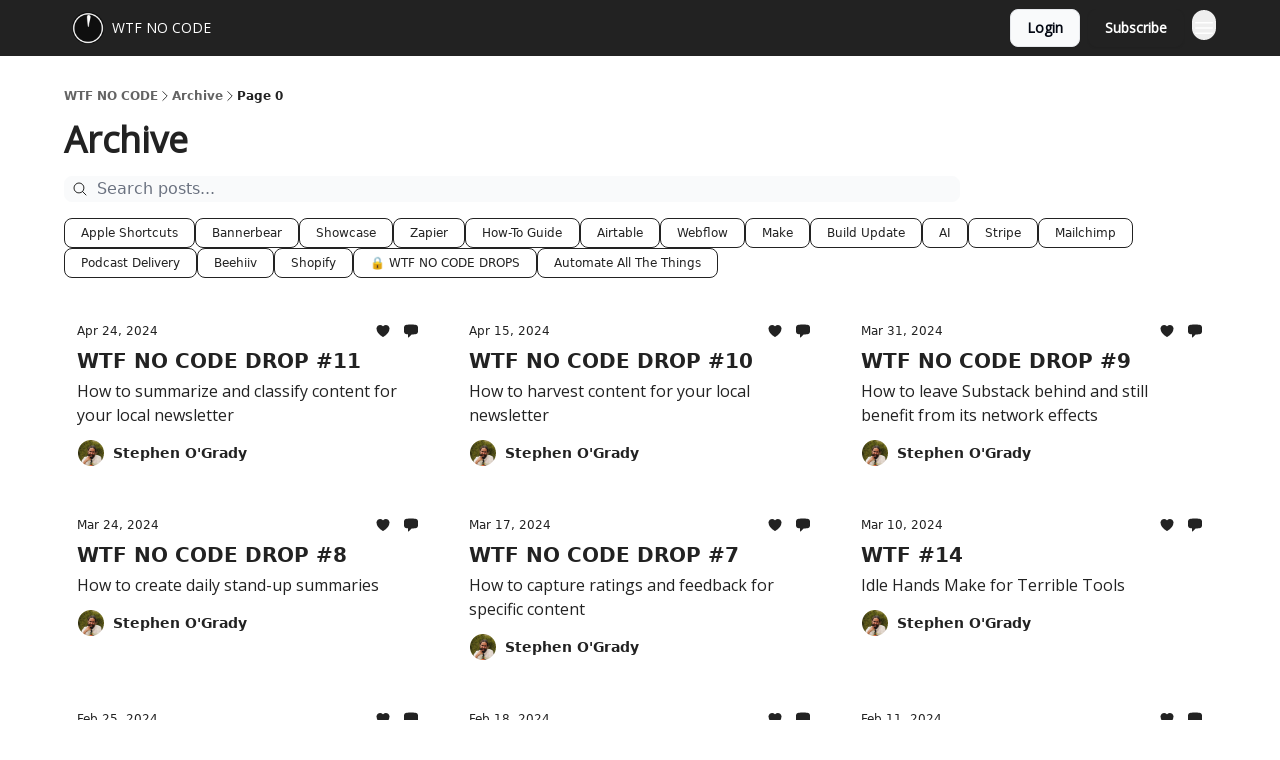

--- FILE ---
content_type: text/html; charset=utf-8
request_url: https://www.wtfnocode.com/archive?page=0&ref=orishnal
body_size: 28894
content:
<!DOCTYPE html><html lang="en" class="h-full antialiased"><head><meta charSet="utf-8"/><meta name="viewport" content="width=device-width, initial-scale=1, shrink-to-fit=no"/><link rel="preload" as="image" href="https://media.beehiiv.com/cdn-cgi/image/fit=scale-down,format=auto,onerror=redirect,quality=80/uploads/publication/logo/fa3a652e-8c37-44e6-ae48-056916c3b210/thumb_round_apostropheog.png"/><link rel="preload" as="image" href="https://media.beehiiv.com/cdn-cgi/image/format=auto,width=800,height=421,fit=scale-down,onerror=redirect/uploads/asset/file/1ca710e3-0fcc-40dc-8c1f-211107f93ef3/Content_Idea_Processor_Drops__1_.jpg"/><link rel="preload" as="image" href="https://beehiiv-images-production.s3.amazonaws.com/uploads/user/profile_picture/65f35d88-0325-4fc4-94fd-cfdd0b383eca/Stephen_Headshot.jpg"/><link rel="preload" as="image" href="https://media.beehiiv.com/cdn-cgi/image/format=auto,width=800,height=421,fit=scale-down,onerror=redirect/uploads/asset/file/6aeef5c7-d7a8-41e7-9a48-71a935ad16af/Content_Idea_Processor_Drops__1_.jpg"/><link rel="preload" as="image" href="https://media.beehiiv.com/cdn-cgi/image/format=auto,width=800,height=421,fit=scale-down,onerror=redirect/uploads/asset/file/cbbf5895-c77b-4778-8234-ef4f373fc307/D7E6FD38_1200x630.jpeg"/><link rel="preload" as="image" href="https://media.beehiiv.com/cdn-cgi/image/format=auto,width=800,height=421,fit=scale-down,onerror=redirect/uploads/asset/file/575f72e2-d9bb-4117-b610-53b6bc48c71c/Content_Idea_Processor_Drops.jpg"/><link rel="preload" as="image" href="https://media.beehiiv.com/cdn-cgi/image/format=auto,width=800,height=421,fit=scale-down,onerror=redirect/uploads/asset/file/2a6f3fe1-3bcf-4231-8a96-e418922a7680/Content_Idea_Processor_Drops__4_.jpg"/><link rel="preload" as="image" href="https://media.beehiiv.com/cdn-cgi/image/format=auto,width=800,height=421,fit=scale-down,onerror=redirect/uploads/asset/file/790a8b9f-b107-42bd-8b45-48040e89809e/WTF__14.png"/><link rel="preload" as="image" href="https://media.beehiiv.com/cdn-cgi/image/format=auto,width=800,height=421,fit=scale-down,onerror=redirect/uploads/asset/file/0b40e3d3-4bf5-41ef-b520-37e45599edc3/Content_Idea_Processor_Drops__5_.jpg"/><link rel="preload" as="image" href="https://media.beehiiv.com/cdn-cgi/image/format=auto,width=800,height=421,fit=scale-down,onerror=redirect/uploads/asset/file/ae0280c0-574b-4b9a-8f98-3e1d93e3659d/Content_Idea_Processor_Drops__6_.jpg"/><link rel="preload" as="image" href="https://media.beehiiv.com/cdn-cgi/image/format=auto,width=800,height=421,fit=scale-down,onerror=redirect/uploads/asset/file/177f7bda-5b16-49e9-b7be-96c9f1e68d66/Content_Idea_Processor_Drops__1_.jpg"/><link rel="preload" as="image" href="https://media.beehiiv.com/cdn-cgi/image/format=auto,width=800,height=421,fit=scale-down,onerror=redirect/uploads/asset/file/eb7fcc11-3aeb-477e-95bc-89a297362aac/Content_Idea_Processor_Drops.jpg"/><link rel="preload" as="image" href="https://media.beehiiv.com/cdn-cgi/image/format=auto,width=800,height=421,fit=scale-down,onerror=redirect/uploads/asset/file/d430c46a-e6df-4feb-97b5-38d2fa68c5d6/Int_from_s3.amazonaws.jpg"/><link rel="preload" as="image" href="https://media.beehiiv.com/cdn-cgi/image/format=auto,width=800,height=421,fit=scale-down,onerror=redirect/uploads/asset/file/07db4ad6-4119-4d34-a1d0-9cc4d0a7f3ae/Content_Idea_Processor_Drops.jpg"/><meta name="mobile-web-app-capable" content="yes"/><meta name="apple-mobile-web-app-capable" content="yes"/><meta name="apple-mobile-web-app-status-bar-style" content="black-translucent"/><meta name="theme-color" content="#000000"/><title>Archive | WTF NO CODE</title><meta name="keywords" content="freelancing, product management, technology"/><meta name="author" content="WTF No Code"/><meta name="description"/><meta property="og:type" content="website"/><meta property="og:url" content="https://www.wtfnocode.com/"/><meta property="og:title" content="WTF NO CODE"/><meta property="og:description" content="Criticisms about the complicated side of No Code tech. Also, a healthy dose of my freelance projects, broken down into steps that make sense."/><meta property="og:site_name" content="WTF NO CODE"/><meta property="og:image" content="https://media.beehiiv.com/cdn-cgi/image/fit=scale-down,format=auto,onerror=redirect,quality=80/uploads/publication/thumbnail/fa3a652e-8c37-44e6-ae48-056916c3b210/landscape_WTF__0_v2.png"/><meta property="og:image:width" content="1200"/><meta property="og:image:height" content="630"/><meta property="og:image:alt" content="Criticisms about the complicated side of No Code tech. Also, a healthy dose of my freelance projects, broken down into steps that make sense."/><meta name="twitter:url" content="https://www.wtfnocode.com/"/><meta name="twitter:title" content="WTF NO CODE"/><meta name="twitter:description" content="Criticisms about the complicated side of No Code tech. Also, a healthy dose of my freelance projects, broken down into steps that make sense."/><meta name="twitter:image" content="https://media.beehiiv.com/cdn-cgi/image/fit=scale-down,format=auto,onerror=redirect,quality=80/uploads/publication/thumbnail/fa3a652e-8c37-44e6-ae48-056916c3b210/landscape_WTF__0_v2.png"/><meta name="twitter:card" content="summary_large_image"/><meta name="fb:app_id" content="1932054120322754"/><link rel="canonical" href="https://www.wtfnocode.com/archive"/><link rel="icon" href="https://media.beehiiv.com/cdn-cgi/image/fit=scale-down,format=auto,onerror=redirect,quality=80/uploads/publication/logo/fa3a652e-8c37-44e6-ae48-056916c3b210/thumb_round_apostropheog.png" as="image"/><link rel="preload" href="https://fonts.googleapis.com/css2?family=Didot&amp;display=swap" as="style"/><link rel="preload" href="https://fonts.googleapis.com/css2?family=Open+Sans&amp;display=swap" as="style"/><link rel="alternate" type="application/rss+xml" title="WTF NO CODE RSS Feed" href="https://rss.beehiiv.com/feeds/1d7kzfVQ0d.xml"/><link rel="apple-touch-icon" href="https://media.beehiiv.com/cdn-cgi/image/fit=scale-down,format=auto,onerror=redirect,quality=80/uploads/publication/logo/fa3a652e-8c37-44e6-ae48-056916c3b210/thumb_round_apostropheog.png"/><link rel="apple-touch-startup-image" href="https://media.beehiiv.com/cdn-cgi/image/fit=scale-down,format=auto,onerror=redirect,quality=80/uploads/publication/thumbnail/fa3a652e-8c37-44e6-ae48-056916c3b210/landscape_WTF__0_v2.png"/><link rel="preconnect" href="https://fonts.googleapis.com"/><link rel="preconnect" href="https://fonts.gstatic.com"/><link rel="modulepreload" href="/assets/manifest-bec7c51c.js"/><link rel="modulepreload" href="/assets/entry.client-CHlI1IAS.js"/><link rel="modulepreload" href="/assets/jsx-runtime-D_zvdyIk.js"/><link rel="modulepreload" href="/assets/dayjs.min-D4MzlAtP.js"/><link rel="modulepreload" href="/assets/index-BBzaG9bH.js"/><link rel="modulepreload" href="/assets/i18next-BGmvVs3U.js"/><link rel="modulepreload" href="/assets/_commonjs-dynamic-modules-CtQqbtiX.js"/><link rel="modulepreload" href="/assets/components-C5no-WII.js"/><link rel="modulepreload" href="/assets/utils-LTbePiyI.js"/><link rel="modulepreload" href="/assets/context-DW2-aUzx.js"/><link rel="modulepreload" href="/assets/index-D0OCZx7A.js"/><link rel="modulepreload" href="/assets/types-DwE6zw8E.js"/><link rel="modulepreload" href="/assets/index-Dvnv69vE.js"/><link rel="modulepreload" href="/assets/index-BbOqpIuY.js"/><link rel="modulepreload" href="/assets/useTranslation-CAV35s9Y.js"/><link rel="modulepreload" href="/assets/index-CuoJpgyi.js"/><link rel="modulepreload" href="/assets/index-Wr5yffgI.js"/><link rel="modulepreload" href="/assets/index-H6M7ZPzl.js"/><link rel="modulepreload" href="/assets/useWebThemeContext-BvLGGc2T.js"/><link rel="modulepreload" href="/assets/PoweredByBeehiiv-dCHmWnDl.js"/><link rel="modulepreload" href="/assets/popover-BglPBT3X.js"/><link rel="modulepreload" href="/assets/useIsLoggedIn-B9HyFo9K.js"/><link rel="modulepreload" href="/assets/CreateAction-DcitIHWm.js"/><link rel="modulepreload" href="/assets/YoutubeIcon-C8D7vGn-.js"/><link rel="modulepreload" href="/assets/Image-B-VoZaGM.js"/><link rel="modulepreload" href="/assets/index-DjruDOev.js"/><link rel="modulepreload" href="/assets/index-DKsTtm2M.js"/><link rel="modulepreload" href="/assets/index-k4yTJkAg.js"/><link rel="modulepreload" href="/assets/menu-BDe4Y306.js"/><link rel="modulepreload" href="/assets/transition-T7tmt722.js"/><link rel="modulepreload" href="/assets/SlideUpModal-DfpVndQ8.js"/><link rel="modulepreload" href="/assets/index-DcpNk-OI.js"/><link rel="modulepreload" href="/assets/ChevronDownIcon-BtyKFSr5.js"/><link rel="modulepreload" href="/assets/XMarkIcon-oWoCoh7U.js"/><link rel="modulepreload" href="/assets/dialog-zLTZLq4f.js"/><link rel="modulepreload" href="/assets/index-8M2-4Ab3.js"/><link rel="modulepreload" href="/assets/local_storage-CwLaVEdy.js"/><link rel="modulepreload" href="/assets/useNonRevalidatingFetcher-D20m561v.js"/><link rel="modulepreload" href="/assets/index-DmsvZN0l.js"/><link rel="modulepreload" href="/assets/useIsMobile-tNUqFicK.js"/><link rel="modulepreload" href="/assets/disclosure-BdNBI9vg.js"/><link rel="modulepreload" href="/assets/SparklesIcon-B3zZ80lm.js"/><link rel="modulepreload" href="/assets/useSignupRedirects-D3Wy-IyC.js"/><link rel="modulepreload" href="/assets/useToast-CjxatSEk.js"/><link rel="modulepreload" href="/assets/useTypedLoaderData-CMMwj-4G.js"/><link rel="modulepreload" href="/assets/useWebBuilderCommunicator-DHT3E35p.js"/><link rel="modulepreload" href="/assets/CheckIcon-DzkUH3Qx.js"/><link rel="modulepreload" href="/assets/XMarkIcon-DYFBY0Gw.js"/><link rel="modulepreload" href="/assets/index-C9-YuB-1.js"/><link rel="modulepreload" href="/assets/StatusInputs-1bAxfxmQ.js"/><link rel="modulepreload" href="/assets/use-root-containers-DavySQOK.js"/><link rel="modulepreload" href="/assets/render-CYmDUrls.js"/><link rel="modulepreload" href="/assets/use-owner-o9UGMoFC.js"/><link rel="modulepreload" href="/assets/focus-management-BEFoA6wC.js"/><link rel="modulepreload" href="/assets/hidden-B6e6U2AH.js"/><link rel="modulepreload" href="/assets/keyboard-DCGal9-h.js"/><link rel="modulepreload" href="/assets/use-resolve-button-type-CcS-h_MO.js"/><link rel="modulepreload" href="/assets/bugs-8psK71Yj.js"/><link rel="modulepreload" href="/assets/use-disposables-CE7I-t1e.js"/><link rel="modulepreload" href="/assets/use-tree-walker-CiOtkuwH.js"/><link rel="modulepreload" href="/assets/use-is-mounted-UgPIiBJZ.js"/><link rel="modulepreload" href="/assets/LoginWithPasswordAction-H9wwvgxz.js"/><link rel="modulepreload" href="/assets/usePublication-BfOQZfjb.js"/><link rel="modulepreload" href="/assets/Input-BknZWsAJ.js"/><link rel="modulepreload" href="/assets/RedirectToHiddenInput-BHN85T8w.js"/><link rel="modulepreload" href="/assets/description-BxmUyVSc.js"/><link rel="modulepreload" href="/assets/index-DpAPvMXS.js"/><link rel="modulepreload" href="/assets/root-Cdp69o_-.js"/><link rel="modulepreload" href="/assets/index-DcCyKzD9.js"/><link rel="modulepreload" href="/assets/index-D9-8LWjB.js"/><link rel="modulepreload" href="/assets/index-Dbz5nXAu.js"/><link rel="modulepreload" href="/assets/index-Bt617SOE.js"/><link rel="modulepreload" href="/assets/ChevronRightIcon-B6u-MYSs.js"/><link rel="modulepreload" href="/assets/relativeTime-MEdRDOTz.js"/><link rel="modulepreload" href="/assets/HeroChatIcon-Ct_Gmp84.js"/><link rel="modulepreload" href="/assets/LockClosedIcon-2KEQVK5S.js"/><link rel="modulepreload" href="/assets/index-BEoajo1z.js"/><link rel="modulepreload" href="/assets/useDebounce-Crjr8lB3.js"/><link rel="modulepreload" href="/assets/MagnifyingGlassIcon-CM1LobBK.js"/><link rel="modulepreload" href="/assets/archive-DoIedT0z.js"/><script>window.__AppGlobals__={"SENTRY_CLIENT_DSN":"https://35c3cc890abe9dbb51e6e513fcd6bbca@o922922.ingest.us.sentry.io/4507170453979136","SENTRY_ENV":"production","SENTRY_RELEASE":"1829caa086b75055a5f3b9edccae3627da21250f","STRIPE_PUBLISHABLE_KEY":"pk_live_51IekcQKHPFAlBzyyGNBguT5BEI7NEBqrTxJhsYN1FI1lQb9iWxU5U2OXfi744NEMx5p7EDXh08YXrudrZkkG9bGc00ZCrkXrxL","VAPID_PUBLIC_KEY":"BEhdtfPr1iefl9Jd16511ML4L5eC4dp4exGTAqE95rZEgjRPqc-k1FymD_b-e7XaC5g43hejZ0y_VGJq72zncjY","VITE_HUMAN_ENABLED":"true","VITE_HUMAN_URL":"//client.px-cloud.net/PXeBumDLwe/main.min.js","VITE_ADNETWORK_PIXELJS_URL":"https://beehiiv-adnetwork-production.s3.amazonaws.com/pixel-js.js","VITE_ADNETWORK_PIXELV2_URL":"https://beehiiv-adnetwork-production.s3.amazonaws.com/pixel-v2.js","RELEASE_VERSION":"v245","VITE_BIRDIE_CLIENT_ID":"q2je1lwj","ENABLE_SENTRY_DEV":false};</script><link rel="stylesheet" href="https://fonts.googleapis.com/css2?family=Didot&amp;display=swap"/><link rel="stylesheet" href="https://fonts.googleapis.com/css2?family=Open+Sans&amp;display=swap"/><script type="application/ld+json">{"@context":"https://schema.org","@type":"BreadcrumbList","itemListElement":[{"@type":"ListItem","position":1,"item":{"@id":"https://www.wtfnocode.com/","name":"WTF NO CODE"}}]}</script><style>:root {
  --wt-primary-color: #222222;
  --wt-text-on-primary-color: #FFFFFF;

  --wt-secondary-color: #F9FAFB;
  --wt-text-on-secondary-color: #030712;

  --wt-tertiary-color: #FFFFFF;
  --wt-text-on-tertiary-color: #222222;

  --wt-background-color: #FFFFFF;
  --wt-text-on-background-color: #030712;

  --wt-subscribe-background-color: #FFFFFF;
  --wt-text-on-subscribe-background-color: #222222;

  --wt-header-font: "Didot", ui-sans-serif, system-ui, -apple-system, BlinkMacSystemFont, "Segoe UI", Roboto,"Helvetica Neue", Arial, "Noto Sans", sans-serif, "Apple Color Emoji", "Segoe UI Emoji", "Segoe UI Symbol", "Noto Color Emoji";
  --wt-body-font: "Open Sans", ui-sans-serif, system-ui, -apple-system, BlinkMacSystemFont, "Segoe UI", Roboto, "Helvetica Neue", Arial, "Noto Sans", sans-serif, "Apple Color Emoji", "Segoe UI Emoji", "Segoe UI Symbol", "Noto Color Emoji";
  --wt-button-font: "Open Sans", ui-sans-serif, system-ui, -apple-system, BlinkMacSystemFont, "Segoe UI", Roboto, "Helvetica Neue", Arial, "Noto Sans", sans-serif, "Apple Color Emoji", "Segoe UI Emoji", "Segoe UI Symbol", "Noto Color Emoji";

  --wt-border-radius: 8px
}

.bg-wt-primary { background-color: var(--wt-primary-color); }
.text-wt-primary { color: var(--wt-primary-color); }
.border-wt-primary { border-color: var(--wt-primary-color); }

.bg-wt-text-on-primary { background-color: var(--wt-text-on-primary-color); }
.text-wt-text-on-primary { color: var(--wt-text-on-primary-color); }
.border-wt-text-on-primary { border-color: var(--wt-text-on-primary-color); }

.bg-wt-secondary { background-color: var(--wt-secondary-color); }
.text-wt-secondary { color: var(--wt-secondary-color); }
.border-wt-secondary { border-color: var(--wt-secondary-color); }

.bg-wt-text-on-secondary { background-color: var(--wt-text-on-secondary-color); }
.text-wt-text-on-secondary { color: var(--wt-text-on-secondary-color); }
.border-wt-text-on-secondary { border-color: var(--wt-text-on-secondary-color); }

.bg-wt-tertiary { background-color: var(--wt-tertiary-color); }
.text-wt-tertiary { color: var(--wt-tertiary-color); }
.border-wt-tertiary { border-color: var(--wt-tertiary-color); }

.bg-wt-text-on-tertiary { background-color: var(--wt-text-on-tertiary-color); }
.text-wt-text-on-tertiary { color: var(--wt-text-on-tertiary-color); }
.border-wt-text-on-tertiary { border-color: var(--wt-text-on-tertiary-color); }

.bg-wt-background { background-color: var(--wt-background-color); }
.text-wt-background { color: var(--wt-background-color); }
.border-wt-background { border-color: var(--wt-background-color); }

.bg-wt-text-on-background { background-color: var(--wt-text-on-background-color); }
.text-wt-text-on-background { color: var(--wt-text-on-background-color); }
.border-wt-text-on-background { border-color: var(--wt-text-on-background-color); }

.bg-wt-subscribe-background { background-color: var(--wt-subscribe-background-color); }
.text-wt-subscribe-background { color: var(--wt-subscribe-background-color); }
.border-wt-subscribe-background { border-color: var(--wt-subscribe-background-color); }

.bg-wt-text-on-subscribe-background { background-color: var(--wt-text-on-subscribe-background-color); }
.text-wt-text-on-subscribe-background { color: var(--wt-text-on-subscribe-background-color); }
.border-wt-text-on-subscribe-background { border-color: var(--wt-text-on-subscribe-background-color); }

.rounded-wt { border-radius: var(--wt-border-radius); }

.wt-header-font { font-family: var(--wt-header-font); }
.wt-body-font { font-family: var(--wt-body-font); }
.wt-button-font { font-family: var(--wt-button-font); }

input:focus { --tw-ring-color: transparent !important; }

li a { word-break: break-word; }

@media only screen and (max-width:667px) {
  .mob-stack {
    display: block !important;
    width: 100% !important;
  }

  .mob-w-full {
    width: 100% !important;
  }
}

</style><link rel="stylesheet" href="/assets/root-CI65O9zT.css"/></head><body class="flex h-full flex-col"><div class=""><div class="flex min-h-screen flex-col"><div></div><div id="_rht_toaster" style="position:fixed;z-index:9999;top:16px;left:16px;right:16px;bottom:16px;pointer-events:none"></div><nav class="px-4 sm:px-6 w-full py-2" style="background-color:#222222"><div class="mx-auto w-full max-w-6xl"><div class="mx-auto flex items-center justify-between"><div class="flex items-center space-x-2"><a class="rounded-lg transition:all px-2 py-1 hover:bg-black/5" data-discover="true" href="/"><div class="flex items-center space-x-2"><div class="w-8 h-8 overflow-hidden rounded-wt"><figure class="aspect-square relative h-full overflow-hidden w-full"><img class="absolute inset-0 h-full w-full object-cover" width="100" height="100" src="https://media.beehiiv.com/cdn-cgi/image/fit=scale-down,format=auto,onerror=redirect,quality=80/uploads/publication/logo/fa3a652e-8c37-44e6-ae48-056916c3b210/thumb_round_apostropheog.png" alt="WTF NO CODE logo"/></figure></div><span style="color:#FFFFFF;font-family:Open Sans, sans-ui-sans-serif, system-ui, -apple-system, BlinkMacSystemFont, &quot;Segoe UI&quot;, Roboto,&quot;Helvetica Neue&quot;, Arial, &quot;Noto Sans&quot;, sans-serif, &quot;Apple Color Emoji&quot;, &quot;Segoe UI Emoji&quot;, &quot;Segoe UI Symbol&quot;, &quot;Noto Color Emoji&quot;" class="hidden text-sm sm:text-md wt-text-primary md:block text-md font-regular font-ariel">WTF NO CODE</span></div></a><div class="opacity-0 block"><div class="z-20 flex gap-1"><div class="cursor-pointer" data-headlessui-state=""><div class=""><button style="color:#FFFFFF;font-family:Open Sans;z-index:0" class="rounded-lg inline-flex items-center px-2 py-2 hover:bg-black/5 focus:outline-none focus-visible:ring-2" type="button" aria-expanded="false" data-headlessui-state=""><span style="color:#FFFFFF;font-family:Open Sans, sans-ui-sans-serif, system-ui, -apple-system, BlinkMacSystemFont, &quot;Segoe UI&quot;, Roboto,&quot;Helvetica Neue&quot;, Arial, &quot;Noto Sans&quot;, sans-serif, &quot;Apple Color Emoji&quot;, &quot;Segoe UI Emoji&quot;, &quot;Segoe UI Symbol&quot;, &quot;Noto Color Emoji&quot;" class="text-xs sm:block text-md font-regular font-ariel">🔒 Premium</span><div style="color:#FFFFFF"><svg xmlns="http://www.w3.org/2000/svg" viewBox="0 0 24 24" fill="currentColor" aria-hidden="true" data-slot="icon" class=" ml-2 h-3 w-3 transition duration-150 ease-in-out"><path fill-rule="evenodd" d="M12.53 16.28a.75.75 0 0 1-1.06 0l-7.5-7.5a.75.75 0 0 1 1.06-1.06L12 14.69l6.97-6.97a.75.75 0 1 1 1.06 1.06l-7.5 7.5Z" clip-rule="evenodd"></path></svg></div></button></div></div><div hidden="" style="position:fixed;top:1px;left:1px;width:1px;height:0;padding:0;margin:-1px;overflow:hidden;clip:rect(0, 0, 0, 0);white-space:nowrap;border-width:0;display:none"></div><div class="cursor-pointer" data-headlessui-state=""><div class=""><button style="color:#FFFFFF;font-family:Open Sans;z-index:0" class="rounded-lg inline-flex items-center px-2 py-2 hover:bg-black/5 focus:outline-none focus-visible:ring-2" type="button" aria-expanded="false" data-headlessui-state=""><span style="color:#FFFFFF;font-family:Open Sans, sans-ui-sans-serif, system-ui, -apple-system, BlinkMacSystemFont, &quot;Segoe UI&quot;, Roboto,&quot;Helvetica Neue&quot;, Arial, &quot;Noto Sans&quot;, sans-serif, &quot;Apple Color Emoji&quot;, &quot;Segoe UI Emoji&quot;, &quot;Segoe UI Symbol&quot;, &quot;Noto Color Emoji&quot;" class="text-xs sm:block text-md font-regular font-ariel">Categories</span><div style="color:#FFFFFF"><svg xmlns="http://www.w3.org/2000/svg" viewBox="0 0 24 24" fill="currentColor" aria-hidden="true" data-slot="icon" class=" ml-2 h-3 w-3 transition duration-150 ease-in-out"><path fill-rule="evenodd" d="M12.53 16.28a.75.75 0 0 1-1.06 0l-7.5-7.5a.75.75 0 0 1 1.06-1.06L12 14.69l6.97-6.97a.75.75 0 1 1 1.06 1.06l-7.5 7.5Z" clip-rule="evenodd"></path></svg></div></button></div></div><div hidden="" style="position:fixed;top:1px;left:1px;width:1px;height:0;padding:0;margin:-1px;overflow:hidden;clip:rect(0, 0, 0, 0);white-space:nowrap;border-width:0;display:none"></div></div></div></div><div class="flex items-center space-x-2"><div class="flex items-center space-x-2"><button class="border font-medium shadow-sm wt-button-font inline-flex items-center disabled:bg-gray-400 disabled:cursor-not-allowed focus:outline-none focus:ring-2 focus:ring-offset-2 justify-center transition-colors rounded-wt px-4 py-2 text-sm border-gray-300 text-gray-700 bg-white shadow-md focus:ring-wt-primary !text-sm !font-semibold shadow-none" style="background:#F9FAFB;border:1px solid #E5E7EB;color:#030712;font-family:Open Sans">Login</button><a class="border font-medium shadow-sm wt-button-font inline-flex items-center disabled:bg-gray-400 disabled:cursor-not-allowed focus:outline-none focus:ring-2 focus:ring-offset-2 justify-center transition-colors rounded-wt px-4 py-2 text-sm border-wt-primary text-wt-text-on-primary bg-wt-primary disabled:border-gray-500 focus:ring-wt-primary whitespace-nowrap !text-sm !font-semibold shadow-none" style="background:#222222;border:1px solid #222222;color:#FFFFFF;font-family:Open Sans" data-discover="true" href="/subscribe">Subscribe</a></div><div class="relative inline-block text-left" data-headlessui-state=""><button aria-label="Menu" class="rounded-full transition-all" id="headlessui-menu-button-_R_6jl5_" type="button" aria-haspopup="menu" aria-expanded="false" data-headlessui-state=""><div class="mt-1.5 rounded hover:bg-black/5" style="color:#FFFFFF"><svg xmlns="http://www.w3.org/2000/svg" fill="none" viewBox="0 0 24 24" stroke-width="1.5" stroke="currentColor" aria-hidden="true" data-slot="icon" class="h-6 w-6"><path stroke-linecap="round" stroke-linejoin="round" d="M3.75 6.75h16.5M3.75 12h16.5m-16.5 5.25h16.5"></path></svg></div></button></div></div></div></div></nav><main class="flex-grow"><div style="background-color:#ffffff" class="min-h-screen overflow-x-hidden pb-8 pt-4"><div class="px-4 sm:px-6"><div class="mx-auto w-full max-w-6xl"><div class="my-4 w-full"><ul class="flex flex-wrap items-center gap-2 text-xs font-semibold"><li class="flex items-center gap-2 text-wt-text-on-background" style="color:#222222"><a href="../" class="opacity-70">WTF NO CODE</a><svg xmlns="http://www.w3.org/2000/svg" fill="none" viewBox="0 0 24 24" stroke-width="1.5" stroke="currentColor" aria-hidden="true" data-slot="icon" height="14px"><path stroke-linecap="round" stroke-linejoin="round" d="m8.25 4.5 7.5 7.5-7.5 7.5"></path></svg></li><li class="flex items-center gap-2 text-wt-text-on-background" style="color:#222222"><span class="opacity-70">Archive</span><svg xmlns="http://www.w3.org/2000/svg" fill="none" viewBox="0 0 24 24" stroke-width="1.5" stroke="currentColor" aria-hidden="true" data-slot="icon" height="14px"><path stroke-linecap="round" stroke-linejoin="round" d="m8.25 4.5 7.5 7.5-7.5 7.5"></path></svg></li><li class="flex items-center gap-2 text-wt-text-on-background" style="color:#222222"><span class="!opacity-100">Page 0</span></li></ul></div><div><div class="mb-4"><div class="flex flex-col space-y-0"><h4 style="color:#222222;font-family:Open Sans, sans-ui-sans-serif, system-ui, -apple-system, BlinkMacSystemFont, &quot;Segoe UI&quot;, Roboto,&quot;Helvetica Neue&quot;, Arial, &quot;Noto Sans&quot;, sans-serif, &quot;Apple Color Emoji&quot;, &quot;Segoe UI Emoji&quot;, &quot;Segoe UI Symbol&quot;, &quot;Noto Color Emoji&quot;" class="text-3xl sm:text-4xl font-bold font-open_sans">Archive</h4></div></div><div class="mb-8"><div class="relative w-full pb-4"><div class="group relative w-full transition-all"><div class="absolute left-2 top-1/2 -translate-y-1/2 transform"><svg xmlns="http://www.w3.org/2000/svg" fill="none" viewBox="0 0 24 24" stroke-width="1.5" stroke="currentColor" aria-hidden="true" data-slot="icon" style="color:#222222" class="h-4 w-4"><path stroke-linecap="round" stroke-linejoin="round" d="m21 21-5.197-5.197m0 0A7.5 7.5 0 1 0 5.196 5.196a7.5 7.5 0 0 0 10.607 10.607Z"></path></svg></div><input type="text" id="q" style="color:#111827;border:1px solid #F9FAFB;background-color:#F9FAFB" class="rounded-lg w-full max-w-none pl-8 sm:max-w-4xl" placeholder="Search posts..." name="q" value=""/></div></div><div class="mb-2 flex flex-wrap gap-2"><button type="button" style="border-color:#222222;color:#222222;background-color:transparent" class="rounded-lg cursor-pointer border px-4 py-1.5 text-xs">Apple Shortcuts</button><button type="button" style="border-color:#222222;color:#222222;background-color:transparent" class="rounded-lg cursor-pointer border px-4 py-1.5 text-xs">Bannerbear</button><button type="button" style="border-color:#222222;color:#222222;background-color:transparent" class="rounded-lg cursor-pointer border px-4 py-1.5 text-xs">Showcase</button><button type="button" style="border-color:#222222;color:#222222;background-color:transparent" class="rounded-lg cursor-pointer border px-4 py-1.5 text-xs">Zapier</button><button type="button" style="border-color:#222222;color:#222222;background-color:transparent" class="rounded-lg cursor-pointer border px-4 py-1.5 text-xs">How-To Guide</button><button type="button" style="border-color:#222222;color:#222222;background-color:transparent" class="rounded-lg cursor-pointer border px-4 py-1.5 text-xs">Airtable</button><button type="button" style="border-color:#222222;color:#222222;background-color:transparent" class="rounded-lg cursor-pointer border px-4 py-1.5 text-xs">Webflow</button><button type="button" style="border-color:#222222;color:#222222;background-color:transparent" class="rounded-lg cursor-pointer border px-4 py-1.5 text-xs">Make</button><button type="button" style="border-color:#222222;color:#222222;background-color:transparent" class="rounded-lg cursor-pointer border px-4 py-1.5 text-xs">Build Update</button><button type="button" style="border-color:#222222;color:#222222;background-color:transparent" class="rounded-lg cursor-pointer border px-4 py-1.5 text-xs">AI</button><button type="button" style="border-color:#222222;color:#222222;background-color:transparent" class="rounded-lg cursor-pointer border px-4 py-1.5 text-xs">Stripe</button><button type="button" style="border-color:#222222;color:#222222;background-color:transparent" class="rounded-lg cursor-pointer border px-4 py-1.5 text-xs">Mailchimp</button><button type="button" style="border-color:#222222;color:#222222;background-color:transparent" class="rounded-lg cursor-pointer border px-4 py-1.5 text-xs">Podcast Delivery</button><button type="button" style="border-color:#222222;color:#222222;background-color:transparent" class="rounded-lg cursor-pointer border px-4 py-1.5 text-xs">Beehiiv</button><button type="button" style="border-color:#222222;color:#222222;background-color:transparent" class="rounded-lg cursor-pointer border px-4 py-1.5 text-xs">Shopify</button><button type="button" style="border-color:#222222;color:#222222;background-color:transparent" class="rounded-lg cursor-pointer border px-4 py-1.5 text-xs">🔒 WTF NO CODE DROPS</button><button type="button" style="border-color:#222222;color:#222222;background-color:transparent" class="rounded-lg cursor-pointer border px-4 py-1.5 text-xs">Automate All The Things</button></div></div><div class="grid grid-cols-1 gap-6 md:grid-cols-2 lg:grid-cols-3"><div class="transparent h-full cursor-pointer overflow-hidden rounded-lg flex flex-col border" style="background-color:#ffffff;border-color:#ffffff"><div class="relative w-full"><a class="" data-discover="true" href="/p/drop-11"><div class="w-full"><figure class="aspect-social relative h-full overflow-hidden w-full"><img loading="eager" width="800" height="421" src="https://media.beehiiv.com/cdn-cgi/image/format=auto,width=800,height=421,fit=scale-down,onerror=redirect/uploads/asset/file/1ca710e3-0fcc-40dc-8c1f-211107f93ef3/Content_Idea_Processor_Drops__1_.jpg" alt="WTF NO CODE DROP #11" class="absolute inset-0 h-full w-full object-cover"/></figure></div></a></div><div class="w-full p-3"><div class="space-y-3"><a class="" data-discover="true" href="/p/drop-11"><div class="space-y-2"><div class="flex flex-wrap-reverse items-center justify-between"><div class="flex items-center space-x-1"><span style="color:#222222;font-family:Didot, sans-ui-sans-serif, system-ui, -apple-system, BlinkMacSystemFont, &quot;Segoe UI&quot;, Roboto,&quot;Helvetica Neue&quot;, Arial, &quot;Noto Sans&quot;, sans-serif, &quot;Apple Color Emoji&quot;, &quot;Segoe UI Emoji&quot;, &quot;Segoe UI Symbol&quot;, &quot;Noto Color Emoji&quot;" class="!text-xs text-gray-600 text-xs sm:text-sm font-light font-didot"><time dateTime="2024-04-24T19:00:00.000Z">Apr 24, 2024</time></span></div><div class="flex items-center space-x-3"><span style="color:#222222" class="flex items-center space-x-0.5 text-sm font-regular font-ariel"><svg xmlns="http://www.w3.org/2000/svg" viewBox="0 0 24 24" fill="currentColor" aria-hidden="true" data-slot="icon" class="h-4 w-4"><path d="m11.645 20.91-.007-.003-.022-.012a15.247 15.247 0 0 1-.383-.218 25.18 25.18 0 0 1-4.244-3.17C4.688 15.36 2.25 12.174 2.25 8.25 2.25 5.322 4.714 3 7.688 3A5.5 5.5 0 0 1 12 5.052 5.5 5.5 0 0 1 16.313 3c2.973 0 5.437 2.322 5.437 5.25 0 3.925-2.438 7.111-4.739 9.256a25.175 25.175 0 0 1-4.244 3.17 15.247 15.247 0 0 1-.383.219l-.022.012-.007.004-.003.001a.752.752 0 0 1-.704 0l-.003-.001Z"></path></svg></span><span style="color:#222222" class="flex items-center space-x-0.5 text-sm font-regular font-ariel"><svg xmlns="http://www.w3.org/2000/svg" viewBox="0 0 24 24" fill="currentColor" aria-hidden="true" data-slot="icon" class="h-4 w-4"><path fill-rule="evenodd" d="M4.848 2.771A49.144 49.144 0 0 1 12 2.25c2.43 0 4.817.178 7.152.52 1.978.292 3.348 2.024 3.348 3.97v6.02c0 1.946-1.37 3.678-3.348 3.97-1.94.284-3.916.455-5.922.505a.39.39 0 0 0-.266.112L8.78 21.53A.75.75 0 0 1 7.5 21v-3.955a48.842 48.842 0 0 1-2.652-.316c-1.978-.29-3.348-2.024-3.348-3.97V6.741c0-1.946 1.37-3.68 3.348-3.97Z" clip-rule="evenodd"></path></svg></span></div></div><div class="cursor-pointer space-y-1"><h2 style="color:#222222;font-family:Didot, sans-ui-sans-serif, system-ui, -apple-system, BlinkMacSystemFont, &quot;Segoe UI&quot;, Roboto,&quot;Helvetica Neue&quot;, Arial, &quot;Noto Sans&quot;, sans-serif, &quot;Apple Color Emoji&quot;, &quot;Segoe UI Emoji&quot;, &quot;Segoe UI Symbol&quot;, &quot;Noto Color Emoji&quot;" class="line-clamp-2 hover:underline sm:line-clamp-3 text-lg sm:text-xl font-semibold font-didot">WTF NO CODE DROP #11</h2><p style="color:#222222;font-family:Open Sans, sans-ui-sans-serif, system-ui, -apple-system, BlinkMacSystemFont, &quot;Segoe UI&quot;, Roboto,&quot;Helvetica Neue&quot;, Arial, &quot;Noto Sans&quot;, sans-serif, &quot;Apple Color Emoji&quot;, &quot;Segoe UI Emoji&quot;, &quot;Segoe UI Symbol&quot;, &quot;Noto Color Emoji&quot;" class="line-clamp-2 sm:line-clamp-3 text-md font-light font-open_sans">How to summarize and classify content for your local newsletter</p></div></div></a><a class="group flex flex-col items-start space-x-0 space-y-1 sm:flex-row sm:items-center sm:space-x-2 sm:space-y-0" data-discover="true" href="/authors"><div class="flex -space-x-1.5 overflow-hidden"><div class="h-7 w-7 rounded-full"><img class="inline-block h-7 w-7 rounded-full" src="https://beehiiv-images-production.s3.amazonaws.com/uploads/user/profile_picture/65f35d88-0325-4fc4-94fd-cfdd0b383eca/Stephen_Headshot.jpg" alt="Stephen O&#x27;Grady" style="border:1px solid #ffffff"/></div></div><div class="flex items-center"><span style="color:#222222;font-family:Didot, sans-ui-sans-serif, system-ui, -apple-system, BlinkMacSystemFont, &quot;Segoe UI&quot;, Roboto,&quot;Helvetica Neue&quot;, Arial, &quot;Noto Sans&quot;, sans-serif, &quot;Apple Color Emoji&quot;, &quot;Segoe UI Emoji&quot;, &quot;Segoe UI Symbol&quot;, &quot;Noto Color Emoji&quot;" class="group-hover:underline text-xs sm:text-sm font-semibold font-didot">Stephen O&#x27;Grady</span></div></a></div></div></div><div class="transparent h-full cursor-pointer overflow-hidden rounded-lg flex flex-col border" style="background-color:#ffffff;border-color:#ffffff"><div class="relative w-full"><a class="" data-discover="true" href="/p/drop-10"><div class="w-full"><figure class="aspect-social relative h-full overflow-hidden w-full"><img loading="eager" width="800" height="421" src="https://media.beehiiv.com/cdn-cgi/image/format=auto,width=800,height=421,fit=scale-down,onerror=redirect/uploads/asset/file/6aeef5c7-d7a8-41e7-9a48-71a935ad16af/Content_Idea_Processor_Drops__1_.jpg" alt="WTF NO CODE DROP #10" class="absolute inset-0 h-full w-full object-cover"/></figure></div></a></div><div class="w-full p-3"><div class="space-y-3"><a class="" data-discover="true" href="/p/drop-10"><div class="space-y-2"><div class="flex flex-wrap-reverse items-center justify-between"><div class="flex items-center space-x-1"><span style="color:#222222;font-family:Didot, sans-ui-sans-serif, system-ui, -apple-system, BlinkMacSystemFont, &quot;Segoe UI&quot;, Roboto,&quot;Helvetica Neue&quot;, Arial, &quot;Noto Sans&quot;, sans-serif, &quot;Apple Color Emoji&quot;, &quot;Segoe UI Emoji&quot;, &quot;Segoe UI Symbol&quot;, &quot;Noto Color Emoji&quot;" class="!text-xs text-gray-600 text-xs sm:text-sm font-light font-didot"><time dateTime="2024-04-15T19:00:00.000Z">Apr 15, 2024</time></span></div><div class="flex items-center space-x-3"><span style="color:#222222" class="flex items-center space-x-0.5 text-sm font-regular font-ariel"><svg xmlns="http://www.w3.org/2000/svg" viewBox="0 0 24 24" fill="currentColor" aria-hidden="true" data-slot="icon" class="h-4 w-4"><path d="m11.645 20.91-.007-.003-.022-.012a15.247 15.247 0 0 1-.383-.218 25.18 25.18 0 0 1-4.244-3.17C4.688 15.36 2.25 12.174 2.25 8.25 2.25 5.322 4.714 3 7.688 3A5.5 5.5 0 0 1 12 5.052 5.5 5.5 0 0 1 16.313 3c2.973 0 5.437 2.322 5.437 5.25 0 3.925-2.438 7.111-4.739 9.256a25.175 25.175 0 0 1-4.244 3.17 15.247 15.247 0 0 1-.383.219l-.022.012-.007.004-.003.001a.752.752 0 0 1-.704 0l-.003-.001Z"></path></svg></span><span style="color:#222222" class="flex items-center space-x-0.5 text-sm font-regular font-ariel"><svg xmlns="http://www.w3.org/2000/svg" viewBox="0 0 24 24" fill="currentColor" aria-hidden="true" data-slot="icon" class="h-4 w-4"><path fill-rule="evenodd" d="M4.848 2.771A49.144 49.144 0 0 1 12 2.25c2.43 0 4.817.178 7.152.52 1.978.292 3.348 2.024 3.348 3.97v6.02c0 1.946-1.37 3.678-3.348 3.97-1.94.284-3.916.455-5.922.505a.39.39 0 0 0-.266.112L8.78 21.53A.75.75 0 0 1 7.5 21v-3.955a48.842 48.842 0 0 1-2.652-.316c-1.978-.29-3.348-2.024-3.348-3.97V6.741c0-1.946 1.37-3.68 3.348-3.97Z" clip-rule="evenodd"></path></svg></span></div></div><div class="cursor-pointer space-y-1"><h2 style="color:#222222;font-family:Didot, sans-ui-sans-serif, system-ui, -apple-system, BlinkMacSystemFont, &quot;Segoe UI&quot;, Roboto,&quot;Helvetica Neue&quot;, Arial, &quot;Noto Sans&quot;, sans-serif, &quot;Apple Color Emoji&quot;, &quot;Segoe UI Emoji&quot;, &quot;Segoe UI Symbol&quot;, &quot;Noto Color Emoji&quot;" class="line-clamp-2 hover:underline sm:line-clamp-3 text-lg sm:text-xl font-semibold font-didot">WTF NO CODE DROP #10</h2><p style="color:#222222;font-family:Open Sans, sans-ui-sans-serif, system-ui, -apple-system, BlinkMacSystemFont, &quot;Segoe UI&quot;, Roboto,&quot;Helvetica Neue&quot;, Arial, &quot;Noto Sans&quot;, sans-serif, &quot;Apple Color Emoji&quot;, &quot;Segoe UI Emoji&quot;, &quot;Segoe UI Symbol&quot;, &quot;Noto Color Emoji&quot;" class="line-clamp-2 sm:line-clamp-3 text-md font-light font-open_sans">How to harvest content for your local newsletter</p></div></div></a><a class="group flex flex-col items-start space-x-0 space-y-1 sm:flex-row sm:items-center sm:space-x-2 sm:space-y-0" data-discover="true" href="/authors"><div class="flex -space-x-1.5 overflow-hidden"><div class="h-7 w-7 rounded-full"><img class="inline-block h-7 w-7 rounded-full" src="https://beehiiv-images-production.s3.amazonaws.com/uploads/user/profile_picture/65f35d88-0325-4fc4-94fd-cfdd0b383eca/Stephen_Headshot.jpg" alt="Stephen O&#x27;Grady" style="border:1px solid #ffffff"/></div></div><div class="flex items-center"><span style="color:#222222;font-family:Didot, sans-ui-sans-serif, system-ui, -apple-system, BlinkMacSystemFont, &quot;Segoe UI&quot;, Roboto,&quot;Helvetica Neue&quot;, Arial, &quot;Noto Sans&quot;, sans-serif, &quot;Apple Color Emoji&quot;, &quot;Segoe UI Emoji&quot;, &quot;Segoe UI Symbol&quot;, &quot;Noto Color Emoji&quot;" class="group-hover:underline text-xs sm:text-sm font-semibold font-didot">Stephen O&#x27;Grady</span></div></a></div></div></div><div class="transparent h-full cursor-pointer overflow-hidden rounded-lg flex flex-col border" style="background-color:#ffffff;border-color:#ffffff"><div class="relative w-full"><a class="" data-discover="true" href="/p/drop-9"><div class="w-full"><figure class="aspect-social relative h-full overflow-hidden w-full"><img loading="eager" width="800" height="421" src="https://media.beehiiv.com/cdn-cgi/image/format=auto,width=800,height=421,fit=scale-down,onerror=redirect/uploads/asset/file/cbbf5895-c77b-4778-8234-ef4f373fc307/D7E6FD38_1200x630.jpeg" alt="WTF NO CODE DROP #9" class="absolute inset-0 h-full w-full object-cover"/></figure></div></a></div><div class="w-full p-3"><div class="space-y-3"><a class="" data-discover="true" href="/p/drop-9"><div class="space-y-2"><div class="flex flex-wrap-reverse items-center justify-between"><div class="flex items-center space-x-1"><span style="color:#222222;font-family:Didot, sans-ui-sans-serif, system-ui, -apple-system, BlinkMacSystemFont, &quot;Segoe UI&quot;, Roboto,&quot;Helvetica Neue&quot;, Arial, &quot;Noto Sans&quot;, sans-serif, &quot;Apple Color Emoji&quot;, &quot;Segoe UI Emoji&quot;, &quot;Segoe UI Symbol&quot;, &quot;Noto Color Emoji&quot;" class="!text-xs text-gray-600 text-xs sm:text-sm font-light font-didot"><time dateTime="2024-03-31T19:00:00.000Z">Mar 31, 2024</time></span></div><div class="flex items-center space-x-3"><span style="color:#222222" class="flex items-center space-x-0.5 text-sm font-regular font-ariel"><svg xmlns="http://www.w3.org/2000/svg" viewBox="0 0 24 24" fill="currentColor" aria-hidden="true" data-slot="icon" class="h-4 w-4"><path d="m11.645 20.91-.007-.003-.022-.012a15.247 15.247 0 0 1-.383-.218 25.18 25.18 0 0 1-4.244-3.17C4.688 15.36 2.25 12.174 2.25 8.25 2.25 5.322 4.714 3 7.688 3A5.5 5.5 0 0 1 12 5.052 5.5 5.5 0 0 1 16.313 3c2.973 0 5.437 2.322 5.437 5.25 0 3.925-2.438 7.111-4.739 9.256a25.175 25.175 0 0 1-4.244 3.17 15.247 15.247 0 0 1-.383.219l-.022.012-.007.004-.003.001a.752.752 0 0 1-.704 0l-.003-.001Z"></path></svg></span><span style="color:#222222" class="flex items-center space-x-0.5 text-sm font-regular font-ariel"><svg xmlns="http://www.w3.org/2000/svg" viewBox="0 0 24 24" fill="currentColor" aria-hidden="true" data-slot="icon" class="h-4 w-4"><path fill-rule="evenodd" d="M4.848 2.771A49.144 49.144 0 0 1 12 2.25c2.43 0 4.817.178 7.152.52 1.978.292 3.348 2.024 3.348 3.97v6.02c0 1.946-1.37 3.678-3.348 3.97-1.94.284-3.916.455-5.922.505a.39.39 0 0 0-.266.112L8.78 21.53A.75.75 0 0 1 7.5 21v-3.955a48.842 48.842 0 0 1-2.652-.316c-1.978-.29-3.348-2.024-3.348-3.97V6.741c0-1.946 1.37-3.68 3.348-3.97Z" clip-rule="evenodd"></path></svg></span></div></div><div class="cursor-pointer space-y-1"><h2 style="color:#222222;font-family:Didot, sans-ui-sans-serif, system-ui, -apple-system, BlinkMacSystemFont, &quot;Segoe UI&quot;, Roboto,&quot;Helvetica Neue&quot;, Arial, &quot;Noto Sans&quot;, sans-serif, &quot;Apple Color Emoji&quot;, &quot;Segoe UI Emoji&quot;, &quot;Segoe UI Symbol&quot;, &quot;Noto Color Emoji&quot;" class="line-clamp-2 hover:underline sm:line-clamp-3 text-lg sm:text-xl font-semibold font-didot">WTF NO CODE DROP #9</h2><p style="color:#222222;font-family:Open Sans, sans-ui-sans-serif, system-ui, -apple-system, BlinkMacSystemFont, &quot;Segoe UI&quot;, Roboto,&quot;Helvetica Neue&quot;, Arial, &quot;Noto Sans&quot;, sans-serif, &quot;Apple Color Emoji&quot;, &quot;Segoe UI Emoji&quot;, &quot;Segoe UI Symbol&quot;, &quot;Noto Color Emoji&quot;" class="line-clamp-2 sm:line-clamp-3 text-md font-light font-open_sans">How to leave Substack behind and still benefit from its network effects</p></div></div></a><a class="group flex flex-col items-start space-x-0 space-y-1 sm:flex-row sm:items-center sm:space-x-2 sm:space-y-0" data-discover="true" href="/authors"><div class="flex -space-x-1.5 overflow-hidden"><div class="h-7 w-7 rounded-full"><img class="inline-block h-7 w-7 rounded-full" src="https://beehiiv-images-production.s3.amazonaws.com/uploads/user/profile_picture/65f35d88-0325-4fc4-94fd-cfdd0b383eca/Stephen_Headshot.jpg" alt="Stephen O&#x27;Grady" style="border:1px solid #ffffff"/></div></div><div class="flex items-center"><span style="color:#222222;font-family:Didot, sans-ui-sans-serif, system-ui, -apple-system, BlinkMacSystemFont, &quot;Segoe UI&quot;, Roboto,&quot;Helvetica Neue&quot;, Arial, &quot;Noto Sans&quot;, sans-serif, &quot;Apple Color Emoji&quot;, &quot;Segoe UI Emoji&quot;, &quot;Segoe UI Symbol&quot;, &quot;Noto Color Emoji&quot;" class="group-hover:underline text-xs sm:text-sm font-semibold font-didot">Stephen O&#x27;Grady</span></div></a></div></div></div><div class="transparent h-full cursor-pointer overflow-hidden rounded-lg flex flex-col border" style="background-color:#ffffff;border-color:#ffffff"><div class="relative w-full"><a class="" data-discover="true" href="/p/drop-8"><div class="w-full"><figure class="aspect-social relative h-full overflow-hidden w-full"><img loading="eager" width="800" height="421" src="https://media.beehiiv.com/cdn-cgi/image/format=auto,width=800,height=421,fit=scale-down,onerror=redirect/uploads/asset/file/575f72e2-d9bb-4117-b610-53b6bc48c71c/Content_Idea_Processor_Drops.jpg" alt="WTF NO CODE DROP #8" class="absolute inset-0 h-full w-full object-cover"/></figure></div></a></div><div class="w-full p-3"><div class="space-y-3"><a class="" data-discover="true" href="/p/drop-8"><div class="space-y-2"><div class="flex flex-wrap-reverse items-center justify-between"><div class="flex items-center space-x-1"><span style="color:#222222;font-family:Didot, sans-ui-sans-serif, system-ui, -apple-system, BlinkMacSystemFont, &quot;Segoe UI&quot;, Roboto,&quot;Helvetica Neue&quot;, Arial, &quot;Noto Sans&quot;, sans-serif, &quot;Apple Color Emoji&quot;, &quot;Segoe UI Emoji&quot;, &quot;Segoe UI Symbol&quot;, &quot;Noto Color Emoji&quot;" class="!text-xs text-gray-600 text-xs sm:text-sm font-light font-didot"><time dateTime="2024-03-24T18:00:00.000Z">Mar 24, 2024</time></span></div><div class="flex items-center space-x-3"><span style="color:#222222" class="flex items-center space-x-0.5 text-sm font-regular font-ariel"><svg xmlns="http://www.w3.org/2000/svg" viewBox="0 0 24 24" fill="currentColor" aria-hidden="true" data-slot="icon" class="h-4 w-4"><path d="m11.645 20.91-.007-.003-.022-.012a15.247 15.247 0 0 1-.383-.218 25.18 25.18 0 0 1-4.244-3.17C4.688 15.36 2.25 12.174 2.25 8.25 2.25 5.322 4.714 3 7.688 3A5.5 5.5 0 0 1 12 5.052 5.5 5.5 0 0 1 16.313 3c2.973 0 5.437 2.322 5.437 5.25 0 3.925-2.438 7.111-4.739 9.256a25.175 25.175 0 0 1-4.244 3.17 15.247 15.247 0 0 1-.383.219l-.022.012-.007.004-.003.001a.752.752 0 0 1-.704 0l-.003-.001Z"></path></svg></span><span style="color:#222222" class="flex items-center space-x-0.5 text-sm font-regular font-ariel"><svg xmlns="http://www.w3.org/2000/svg" viewBox="0 0 24 24" fill="currentColor" aria-hidden="true" data-slot="icon" class="h-4 w-4"><path fill-rule="evenodd" d="M4.848 2.771A49.144 49.144 0 0 1 12 2.25c2.43 0 4.817.178 7.152.52 1.978.292 3.348 2.024 3.348 3.97v6.02c0 1.946-1.37 3.678-3.348 3.97-1.94.284-3.916.455-5.922.505a.39.39 0 0 0-.266.112L8.78 21.53A.75.75 0 0 1 7.5 21v-3.955a48.842 48.842 0 0 1-2.652-.316c-1.978-.29-3.348-2.024-3.348-3.97V6.741c0-1.946 1.37-3.68 3.348-3.97Z" clip-rule="evenodd"></path></svg></span></div></div><div class="cursor-pointer space-y-1"><h2 style="color:#222222;font-family:Didot, sans-ui-sans-serif, system-ui, -apple-system, BlinkMacSystemFont, &quot;Segoe UI&quot;, Roboto,&quot;Helvetica Neue&quot;, Arial, &quot;Noto Sans&quot;, sans-serif, &quot;Apple Color Emoji&quot;, &quot;Segoe UI Emoji&quot;, &quot;Segoe UI Symbol&quot;, &quot;Noto Color Emoji&quot;" class="line-clamp-2 hover:underline sm:line-clamp-3 text-lg sm:text-xl font-semibold font-didot">WTF NO CODE DROP #8</h2><p style="color:#222222;font-family:Open Sans, sans-ui-sans-serif, system-ui, -apple-system, BlinkMacSystemFont, &quot;Segoe UI&quot;, Roboto,&quot;Helvetica Neue&quot;, Arial, &quot;Noto Sans&quot;, sans-serif, &quot;Apple Color Emoji&quot;, &quot;Segoe UI Emoji&quot;, &quot;Segoe UI Symbol&quot;, &quot;Noto Color Emoji&quot;" class="line-clamp-2 sm:line-clamp-3 text-md font-light font-open_sans">How to create daily stand-up summaries</p></div></div></a><a class="group flex flex-col items-start space-x-0 space-y-1 sm:flex-row sm:items-center sm:space-x-2 sm:space-y-0" data-discover="true" href="/authors"><div class="flex -space-x-1.5 overflow-hidden"><div class="h-7 w-7 rounded-full"><img class="inline-block h-7 w-7 rounded-full" src="https://beehiiv-images-production.s3.amazonaws.com/uploads/user/profile_picture/65f35d88-0325-4fc4-94fd-cfdd0b383eca/Stephen_Headshot.jpg" alt="Stephen O&#x27;Grady" style="border:1px solid #ffffff"/></div></div><div class="flex items-center"><span style="color:#222222;font-family:Didot, sans-ui-sans-serif, system-ui, -apple-system, BlinkMacSystemFont, &quot;Segoe UI&quot;, Roboto,&quot;Helvetica Neue&quot;, Arial, &quot;Noto Sans&quot;, sans-serif, &quot;Apple Color Emoji&quot;, &quot;Segoe UI Emoji&quot;, &quot;Segoe UI Symbol&quot;, &quot;Noto Color Emoji&quot;" class="group-hover:underline text-xs sm:text-sm font-semibold font-didot">Stephen O&#x27;Grady</span></div></a></div></div></div><div class="transparent h-full cursor-pointer overflow-hidden rounded-lg flex flex-col border" style="background-color:#ffffff;border-color:#ffffff"><div class="relative w-full"><a class="" data-discover="true" href="/p/drop-7"><div class="w-full"><figure class="aspect-social relative h-full overflow-hidden w-full"><img loading="eager" width="800" height="421" src="https://media.beehiiv.com/cdn-cgi/image/format=auto,width=800,height=421,fit=scale-down,onerror=redirect/uploads/asset/file/2a6f3fe1-3bcf-4231-8a96-e418922a7680/Content_Idea_Processor_Drops__4_.jpg" alt="WTF NO CODE DROP #7" class="absolute inset-0 h-full w-full object-cover"/></figure></div></a></div><div class="w-full p-3"><div class="space-y-3"><a class="" data-discover="true" href="/p/drop-7"><div class="space-y-2"><div class="flex flex-wrap-reverse items-center justify-between"><div class="flex items-center space-x-1"><span style="color:#222222;font-family:Didot, sans-ui-sans-serif, system-ui, -apple-system, BlinkMacSystemFont, &quot;Segoe UI&quot;, Roboto,&quot;Helvetica Neue&quot;, Arial, &quot;Noto Sans&quot;, sans-serif, &quot;Apple Color Emoji&quot;, &quot;Segoe UI Emoji&quot;, &quot;Segoe UI Symbol&quot;, &quot;Noto Color Emoji&quot;" class="!text-xs text-gray-600 text-xs sm:text-sm font-light font-didot"><time dateTime="2024-03-17T17:00:00.000Z">Mar 17, 2024</time></span></div><div class="flex items-center space-x-3"><span style="color:#222222" class="flex items-center space-x-0.5 text-sm font-regular font-ariel"><svg xmlns="http://www.w3.org/2000/svg" viewBox="0 0 24 24" fill="currentColor" aria-hidden="true" data-slot="icon" class="h-4 w-4"><path d="m11.645 20.91-.007-.003-.022-.012a15.247 15.247 0 0 1-.383-.218 25.18 25.18 0 0 1-4.244-3.17C4.688 15.36 2.25 12.174 2.25 8.25 2.25 5.322 4.714 3 7.688 3A5.5 5.5 0 0 1 12 5.052 5.5 5.5 0 0 1 16.313 3c2.973 0 5.437 2.322 5.437 5.25 0 3.925-2.438 7.111-4.739 9.256a25.175 25.175 0 0 1-4.244 3.17 15.247 15.247 0 0 1-.383.219l-.022.012-.007.004-.003.001a.752.752 0 0 1-.704 0l-.003-.001Z"></path></svg></span><span style="color:#222222" class="flex items-center space-x-0.5 text-sm font-regular font-ariel"><svg xmlns="http://www.w3.org/2000/svg" viewBox="0 0 24 24" fill="currentColor" aria-hidden="true" data-slot="icon" class="h-4 w-4"><path fill-rule="evenodd" d="M4.848 2.771A49.144 49.144 0 0 1 12 2.25c2.43 0 4.817.178 7.152.52 1.978.292 3.348 2.024 3.348 3.97v6.02c0 1.946-1.37 3.678-3.348 3.97-1.94.284-3.916.455-5.922.505a.39.39 0 0 0-.266.112L8.78 21.53A.75.75 0 0 1 7.5 21v-3.955a48.842 48.842 0 0 1-2.652-.316c-1.978-.29-3.348-2.024-3.348-3.97V6.741c0-1.946 1.37-3.68 3.348-3.97Z" clip-rule="evenodd"></path></svg></span></div></div><div class="cursor-pointer space-y-1"><h2 style="color:#222222;font-family:Didot, sans-ui-sans-serif, system-ui, -apple-system, BlinkMacSystemFont, &quot;Segoe UI&quot;, Roboto,&quot;Helvetica Neue&quot;, Arial, &quot;Noto Sans&quot;, sans-serif, &quot;Apple Color Emoji&quot;, &quot;Segoe UI Emoji&quot;, &quot;Segoe UI Symbol&quot;, &quot;Noto Color Emoji&quot;" class="line-clamp-2 hover:underline sm:line-clamp-3 text-lg sm:text-xl font-semibold font-didot">WTF NO CODE DROP #7</h2><p style="color:#222222;font-family:Open Sans, sans-ui-sans-serif, system-ui, -apple-system, BlinkMacSystemFont, &quot;Segoe UI&quot;, Roboto,&quot;Helvetica Neue&quot;, Arial, &quot;Noto Sans&quot;, sans-serif, &quot;Apple Color Emoji&quot;, &quot;Segoe UI Emoji&quot;, &quot;Segoe UI Symbol&quot;, &quot;Noto Color Emoji&quot;" class="line-clamp-2 sm:line-clamp-3 text-md font-light font-open_sans">How to capture ratings and feedback for specific content</p></div></div></a><a class="group flex flex-col items-start space-x-0 space-y-1 sm:flex-row sm:items-center sm:space-x-2 sm:space-y-0" data-discover="true" href="/authors"><div class="flex -space-x-1.5 overflow-hidden"><div class="h-7 w-7 rounded-full"><img class="inline-block h-7 w-7 rounded-full" src="https://beehiiv-images-production.s3.amazonaws.com/uploads/user/profile_picture/65f35d88-0325-4fc4-94fd-cfdd0b383eca/Stephen_Headshot.jpg" alt="Stephen O&#x27;Grady" style="border:1px solid #ffffff"/></div></div><div class="flex items-center"><span style="color:#222222;font-family:Didot, sans-ui-sans-serif, system-ui, -apple-system, BlinkMacSystemFont, &quot;Segoe UI&quot;, Roboto,&quot;Helvetica Neue&quot;, Arial, &quot;Noto Sans&quot;, sans-serif, &quot;Apple Color Emoji&quot;, &quot;Segoe UI Emoji&quot;, &quot;Segoe UI Symbol&quot;, &quot;Noto Color Emoji&quot;" class="group-hover:underline text-xs sm:text-sm font-semibold font-didot">Stephen O&#x27;Grady</span></div></a></div></div></div><div class="transparent h-full cursor-pointer overflow-hidden rounded-lg flex flex-col border" style="background-color:#ffffff;border-color:#ffffff"><div class="relative w-full"><a class="" data-discover="true" href="/p/wtf-14"><div class="w-full"><figure class="aspect-social relative h-full overflow-hidden w-full"><img loading="eager" width="800" height="421" src="https://media.beehiiv.com/cdn-cgi/image/format=auto,width=800,height=421,fit=scale-down,onerror=redirect/uploads/asset/file/790a8b9f-b107-42bd-8b45-48040e89809e/WTF__14.png" alt="WTF #14" class="absolute inset-0 h-full w-full object-cover"/></figure></div></a></div><div class="w-full p-3"><div class="space-y-3"><a class="" data-discover="true" href="/p/wtf-14"><div class="space-y-2"><div class="flex flex-wrap-reverse items-center justify-between"><div class="flex items-center space-x-1"><span style="color:#222222;font-family:Didot, sans-ui-sans-serif, system-ui, -apple-system, BlinkMacSystemFont, &quot;Segoe UI&quot;, Roboto,&quot;Helvetica Neue&quot;, Arial, &quot;Noto Sans&quot;, sans-serif, &quot;Apple Color Emoji&quot;, &quot;Segoe UI Emoji&quot;, &quot;Segoe UI Symbol&quot;, &quot;Noto Color Emoji&quot;" class="!text-xs text-gray-600 text-xs sm:text-sm font-light font-didot"><time dateTime="2024-03-10T03:00:00.000Z">Mar 10, 2024</time></span></div><div class="flex items-center space-x-3"><span style="color:#222222" class="flex items-center space-x-0.5 text-sm font-regular font-ariel"><svg xmlns="http://www.w3.org/2000/svg" viewBox="0 0 24 24" fill="currentColor" aria-hidden="true" data-slot="icon" class="h-4 w-4"><path d="m11.645 20.91-.007-.003-.022-.012a15.247 15.247 0 0 1-.383-.218 25.18 25.18 0 0 1-4.244-3.17C4.688 15.36 2.25 12.174 2.25 8.25 2.25 5.322 4.714 3 7.688 3A5.5 5.5 0 0 1 12 5.052 5.5 5.5 0 0 1 16.313 3c2.973 0 5.437 2.322 5.437 5.25 0 3.925-2.438 7.111-4.739 9.256a25.175 25.175 0 0 1-4.244 3.17 15.247 15.247 0 0 1-.383.219l-.022.012-.007.004-.003.001a.752.752 0 0 1-.704 0l-.003-.001Z"></path></svg></span><span style="color:#222222" class="flex items-center space-x-0.5 text-sm font-regular font-ariel"><svg xmlns="http://www.w3.org/2000/svg" viewBox="0 0 24 24" fill="currentColor" aria-hidden="true" data-slot="icon" class="h-4 w-4"><path fill-rule="evenodd" d="M4.848 2.771A49.144 49.144 0 0 1 12 2.25c2.43 0 4.817.178 7.152.52 1.978.292 3.348 2.024 3.348 3.97v6.02c0 1.946-1.37 3.678-3.348 3.97-1.94.284-3.916.455-5.922.505a.39.39 0 0 0-.266.112L8.78 21.53A.75.75 0 0 1 7.5 21v-3.955a48.842 48.842 0 0 1-2.652-.316c-1.978-.29-3.348-2.024-3.348-3.97V6.741c0-1.946 1.37-3.68 3.348-3.97Z" clip-rule="evenodd"></path></svg></span></div></div><div class="cursor-pointer space-y-1"><h2 style="color:#222222;font-family:Didot, sans-ui-sans-serif, system-ui, -apple-system, BlinkMacSystemFont, &quot;Segoe UI&quot;, Roboto,&quot;Helvetica Neue&quot;, Arial, &quot;Noto Sans&quot;, sans-serif, &quot;Apple Color Emoji&quot;, &quot;Segoe UI Emoji&quot;, &quot;Segoe UI Symbol&quot;, &quot;Noto Color Emoji&quot;" class="line-clamp-2 hover:underline sm:line-clamp-3 text-lg sm:text-xl font-semibold font-didot">WTF #14</h2><p style="color:#222222;font-family:Open Sans, sans-ui-sans-serif, system-ui, -apple-system, BlinkMacSystemFont, &quot;Segoe UI&quot;, Roboto,&quot;Helvetica Neue&quot;, Arial, &quot;Noto Sans&quot;, sans-serif, &quot;Apple Color Emoji&quot;, &quot;Segoe UI Emoji&quot;, &quot;Segoe UI Symbol&quot;, &quot;Noto Color Emoji&quot;" class="line-clamp-2 sm:line-clamp-3 text-md font-light font-open_sans">Idle Hands Make for Terrible Tools</p></div></div></a><a class="group flex flex-col items-start space-x-0 space-y-1 sm:flex-row sm:items-center sm:space-x-2 sm:space-y-0" data-discover="true" href="/authors"><div class="flex -space-x-1.5 overflow-hidden"><div class="h-7 w-7 rounded-full"><img class="inline-block h-7 w-7 rounded-full" src="https://beehiiv-images-production.s3.amazonaws.com/uploads/user/profile_picture/65f35d88-0325-4fc4-94fd-cfdd0b383eca/Stephen_Headshot.jpg" alt="Stephen O&#x27;Grady" style="border:1px solid #ffffff"/></div></div><div class="flex items-center"><span style="color:#222222;font-family:Didot, sans-ui-sans-serif, system-ui, -apple-system, BlinkMacSystemFont, &quot;Segoe UI&quot;, Roboto,&quot;Helvetica Neue&quot;, Arial, &quot;Noto Sans&quot;, sans-serif, &quot;Apple Color Emoji&quot;, &quot;Segoe UI Emoji&quot;, &quot;Segoe UI Symbol&quot;, &quot;Noto Color Emoji&quot;" class="group-hover:underline text-xs sm:text-sm font-semibold font-didot">Stephen O&#x27;Grady</span></div></a></div></div></div><div class="transparent h-full cursor-pointer overflow-hidden rounded-lg flex flex-col border" style="background-color:#ffffff;border-color:#ffffff"><div class="relative w-full"><a class="" data-discover="true" href="/p/drop-6"><div class="w-full"><figure class="aspect-social relative h-full overflow-hidden w-full"><img loading="eager" width="800" height="421" src="https://media.beehiiv.com/cdn-cgi/image/format=auto,width=800,height=421,fit=scale-down,onerror=redirect/uploads/asset/file/0b40e3d3-4bf5-41ef-b520-37e45599edc3/Content_Idea_Processor_Drops__5_.jpg" alt="WTF NO CODE DROP #6" class="absolute inset-0 h-full w-full object-cover"/></figure></div></a></div><div class="w-full p-3"><div class="space-y-3"><a class="" data-discover="true" href="/p/drop-6"><div class="space-y-2"><div class="flex flex-wrap-reverse items-center justify-between"><div class="flex items-center space-x-1"><span style="color:#222222;font-family:Didot, sans-ui-sans-serif, system-ui, -apple-system, BlinkMacSystemFont, &quot;Segoe UI&quot;, Roboto,&quot;Helvetica Neue&quot;, Arial, &quot;Noto Sans&quot;, sans-serif, &quot;Apple Color Emoji&quot;, &quot;Segoe UI Emoji&quot;, &quot;Segoe UI Symbol&quot;, &quot;Noto Color Emoji&quot;" class="!text-xs text-gray-600 text-xs sm:text-sm font-light font-didot"><time dateTime="2024-02-25T08:00:00.000Z">Feb 25, 2024</time></span></div><div class="flex items-center space-x-3"><span style="color:#222222" class="flex items-center space-x-0.5 text-sm font-regular font-ariel"><svg xmlns="http://www.w3.org/2000/svg" viewBox="0 0 24 24" fill="currentColor" aria-hidden="true" data-slot="icon" class="h-4 w-4"><path d="m11.645 20.91-.007-.003-.022-.012a15.247 15.247 0 0 1-.383-.218 25.18 25.18 0 0 1-4.244-3.17C4.688 15.36 2.25 12.174 2.25 8.25 2.25 5.322 4.714 3 7.688 3A5.5 5.5 0 0 1 12 5.052 5.5 5.5 0 0 1 16.313 3c2.973 0 5.437 2.322 5.437 5.25 0 3.925-2.438 7.111-4.739 9.256a25.175 25.175 0 0 1-4.244 3.17 15.247 15.247 0 0 1-.383.219l-.022.012-.007.004-.003.001a.752.752 0 0 1-.704 0l-.003-.001Z"></path></svg></span><span style="color:#222222" class="flex items-center space-x-0.5 text-sm font-regular font-ariel"><svg xmlns="http://www.w3.org/2000/svg" viewBox="0 0 24 24" fill="currentColor" aria-hidden="true" data-slot="icon" class="h-4 w-4"><path fill-rule="evenodd" d="M4.848 2.771A49.144 49.144 0 0 1 12 2.25c2.43 0 4.817.178 7.152.52 1.978.292 3.348 2.024 3.348 3.97v6.02c0 1.946-1.37 3.678-3.348 3.97-1.94.284-3.916.455-5.922.505a.39.39 0 0 0-.266.112L8.78 21.53A.75.75 0 0 1 7.5 21v-3.955a48.842 48.842 0 0 1-2.652-.316c-1.978-.29-3.348-2.024-3.348-3.97V6.741c0-1.946 1.37-3.68 3.348-3.97Z" clip-rule="evenodd"></path></svg></span></div></div><div class="cursor-pointer space-y-1"><h2 style="color:#222222;font-family:Didot, sans-ui-sans-serif, system-ui, -apple-system, BlinkMacSystemFont, &quot;Segoe UI&quot;, Roboto,&quot;Helvetica Neue&quot;, Arial, &quot;Noto Sans&quot;, sans-serif, &quot;Apple Color Emoji&quot;, &quot;Segoe UI Emoji&quot;, &quot;Segoe UI Symbol&quot;, &quot;Noto Color Emoji&quot;" class="line-clamp-2 hover:underline sm:line-clamp-3 text-lg sm:text-xl font-semibold font-didot">WTF NO CODE DROP #6</h2><p style="color:#222222;font-family:Open Sans, sans-ui-sans-serif, system-ui, -apple-system, BlinkMacSystemFont, &quot;Segoe UI&quot;, Roboto,&quot;Helvetica Neue&quot;, Arial, &quot;Noto Sans&quot;, sans-serif, &quot;Apple Color Emoji&quot;, &quot;Segoe UI Emoji&quot;, &quot;Segoe UI Symbol&quot;, &quot;Noto Color Emoji&quot;" class="line-clamp-2 sm:line-clamp-3 text-md font-light font-open_sans">How to create unique referral codes and urls</p></div></div></a><a class="group flex flex-col items-start space-x-0 space-y-1 sm:flex-row sm:items-center sm:space-x-2 sm:space-y-0" data-discover="true" href="/authors"><div class="flex -space-x-1.5 overflow-hidden"><div class="h-7 w-7 rounded-full"><img class="inline-block h-7 w-7 rounded-full" src="https://beehiiv-images-production.s3.amazonaws.com/uploads/user/profile_picture/65f35d88-0325-4fc4-94fd-cfdd0b383eca/Stephen_Headshot.jpg" alt="Stephen O&#x27;Grady" style="border:1px solid #ffffff"/></div></div><div class="flex items-center"><span style="color:#222222;font-family:Didot, sans-ui-sans-serif, system-ui, -apple-system, BlinkMacSystemFont, &quot;Segoe UI&quot;, Roboto,&quot;Helvetica Neue&quot;, Arial, &quot;Noto Sans&quot;, sans-serif, &quot;Apple Color Emoji&quot;, &quot;Segoe UI Emoji&quot;, &quot;Segoe UI Symbol&quot;, &quot;Noto Color Emoji&quot;" class="group-hover:underline text-xs sm:text-sm font-semibold font-didot">Stephen O&#x27;Grady</span></div></a></div></div></div><div class="transparent h-full cursor-pointer overflow-hidden rounded-lg flex flex-col border" style="background-color:#ffffff;border-color:#ffffff"><div class="relative w-full"><a class="" data-discover="true" href="/p/drop-5"><div class="w-full"><figure class="aspect-social relative h-full overflow-hidden w-full"><img loading="eager" width="800" height="421" src="https://media.beehiiv.com/cdn-cgi/image/format=auto,width=800,height=421,fit=scale-down,onerror=redirect/uploads/asset/file/ae0280c0-574b-4b9a-8f98-3e1d93e3659d/Content_Idea_Processor_Drops__6_.jpg" alt="WTF NO CODE DROP #5" class="absolute inset-0 h-full w-full object-cover"/></figure></div></a></div><div class="w-full p-3"><div class="space-y-3"><a class="" data-discover="true" href="/p/drop-5"><div class="space-y-2"><div class="flex flex-wrap-reverse items-center justify-between"><div class="flex items-center space-x-1"><span style="color:#222222;font-family:Didot, sans-ui-sans-serif, system-ui, -apple-system, BlinkMacSystemFont, &quot;Segoe UI&quot;, Roboto,&quot;Helvetica Neue&quot;, Arial, &quot;Noto Sans&quot;, sans-serif, &quot;Apple Color Emoji&quot;, &quot;Segoe UI Emoji&quot;, &quot;Segoe UI Symbol&quot;, &quot;Noto Color Emoji&quot;" class="!text-xs text-gray-600 text-xs sm:text-sm font-light font-didot"><time dateTime="2024-02-18T19:00:00.000Z">Feb 18, 2024</time></span></div><div class="flex items-center space-x-3"><span style="color:#222222" class="flex items-center space-x-0.5 text-sm font-regular font-ariel"><svg xmlns="http://www.w3.org/2000/svg" viewBox="0 0 24 24" fill="currentColor" aria-hidden="true" data-slot="icon" class="h-4 w-4"><path d="m11.645 20.91-.007-.003-.022-.012a15.247 15.247 0 0 1-.383-.218 25.18 25.18 0 0 1-4.244-3.17C4.688 15.36 2.25 12.174 2.25 8.25 2.25 5.322 4.714 3 7.688 3A5.5 5.5 0 0 1 12 5.052 5.5 5.5 0 0 1 16.313 3c2.973 0 5.437 2.322 5.437 5.25 0 3.925-2.438 7.111-4.739 9.256a25.175 25.175 0 0 1-4.244 3.17 15.247 15.247 0 0 1-.383.219l-.022.012-.007.004-.003.001a.752.752 0 0 1-.704 0l-.003-.001Z"></path></svg></span><span style="color:#222222" class="flex items-center space-x-0.5 text-sm font-regular font-ariel"><svg xmlns="http://www.w3.org/2000/svg" viewBox="0 0 24 24" fill="currentColor" aria-hidden="true" data-slot="icon" class="h-4 w-4"><path fill-rule="evenodd" d="M4.848 2.771A49.144 49.144 0 0 1 12 2.25c2.43 0 4.817.178 7.152.52 1.978.292 3.348 2.024 3.348 3.97v6.02c0 1.946-1.37 3.678-3.348 3.97-1.94.284-3.916.455-5.922.505a.39.39 0 0 0-.266.112L8.78 21.53A.75.75 0 0 1 7.5 21v-3.955a48.842 48.842 0 0 1-2.652-.316c-1.978-.29-3.348-2.024-3.348-3.97V6.741c0-1.946 1.37-3.68 3.348-3.97Z" clip-rule="evenodd"></path></svg></span></div></div><div class="cursor-pointer space-y-1"><h2 style="color:#222222;font-family:Didot, sans-ui-sans-serif, system-ui, -apple-system, BlinkMacSystemFont, &quot;Segoe UI&quot;, Roboto,&quot;Helvetica Neue&quot;, Arial, &quot;Noto Sans&quot;, sans-serif, &quot;Apple Color Emoji&quot;, &quot;Segoe UI Emoji&quot;, &quot;Segoe UI Symbol&quot;, &quot;Noto Color Emoji&quot;" class="line-clamp-2 hover:underline sm:line-clamp-3 text-lg sm:text-xl font-semibold font-didot">WTF NO CODE DROP #5</h2><p style="color:#222222;font-family:Open Sans, sans-ui-sans-serif, system-ui, -apple-system, BlinkMacSystemFont, &quot;Segoe UI&quot;, Roboto,&quot;Helvetica Neue&quot;, Arial, &quot;Noto Sans&quot;, sans-serif, &quot;Apple Color Emoji&quot;, &quot;Segoe UI Emoji&quot;, &quot;Segoe UI Symbol&quot;, &quot;Noto Color Emoji&quot;" class="line-clamp-2 sm:line-clamp-3 text-md font-light font-open_sans">How to automatically tag content</p></div></div></a><a class="group flex flex-col items-start space-x-0 space-y-1 sm:flex-row sm:items-center sm:space-x-2 sm:space-y-0" data-discover="true" href="/authors"><div class="flex -space-x-1.5 overflow-hidden"><div class="h-7 w-7 rounded-full"><img class="inline-block h-7 w-7 rounded-full" src="https://beehiiv-images-production.s3.amazonaws.com/uploads/user/profile_picture/65f35d88-0325-4fc4-94fd-cfdd0b383eca/Stephen_Headshot.jpg" alt="Stephen O&#x27;Grady" style="border:1px solid #ffffff"/></div></div><div class="flex items-center"><span style="color:#222222;font-family:Didot, sans-ui-sans-serif, system-ui, -apple-system, BlinkMacSystemFont, &quot;Segoe UI&quot;, Roboto,&quot;Helvetica Neue&quot;, Arial, &quot;Noto Sans&quot;, sans-serif, &quot;Apple Color Emoji&quot;, &quot;Segoe UI Emoji&quot;, &quot;Segoe UI Symbol&quot;, &quot;Noto Color Emoji&quot;" class="group-hover:underline text-xs sm:text-sm font-semibold font-didot">Stephen O&#x27;Grady</span></div></a></div></div></div><div class="transparent h-full cursor-pointer overflow-hidden rounded-lg flex flex-col border" style="background-color:#ffffff;border-color:#ffffff"><div class="relative w-full"><a class="" data-discover="true" href="/p/drop-4"><div class="w-full"><figure class="aspect-social relative h-full overflow-hidden w-full"><img loading="eager" width="800" height="421" src="https://media.beehiiv.com/cdn-cgi/image/format=auto,width=800,height=421,fit=scale-down,onerror=redirect/uploads/asset/file/177f7bda-5b16-49e9-b7be-96c9f1e68d66/Content_Idea_Processor_Drops__1_.jpg" alt="WTF NO CODE DROP #4" class="absolute inset-0 h-full w-full object-cover"/></figure></div></a></div><div class="w-full p-3"><div class="space-y-3"><a class="" data-discover="true" href="/p/drop-4"><div class="space-y-2"><div class="flex flex-wrap-reverse items-center justify-between"><div class="flex items-center space-x-1"><span style="color:#222222;font-family:Didot, sans-ui-sans-serif, system-ui, -apple-system, BlinkMacSystemFont, &quot;Segoe UI&quot;, Roboto,&quot;Helvetica Neue&quot;, Arial, &quot;Noto Sans&quot;, sans-serif, &quot;Apple Color Emoji&quot;, &quot;Segoe UI Emoji&quot;, &quot;Segoe UI Symbol&quot;, &quot;Noto Color Emoji&quot;" class="!text-xs text-gray-600 text-xs sm:text-sm font-light font-didot"><time dateTime="2024-02-11T20:45:00.000Z">Feb 11, 2024</time></span></div><div class="flex items-center space-x-3"><span style="color:#222222" class="flex items-center space-x-0.5 text-sm font-regular font-ariel"><svg xmlns="http://www.w3.org/2000/svg" viewBox="0 0 24 24" fill="currentColor" aria-hidden="true" data-slot="icon" class="h-4 w-4"><path d="m11.645 20.91-.007-.003-.022-.012a15.247 15.247 0 0 1-.383-.218 25.18 25.18 0 0 1-4.244-3.17C4.688 15.36 2.25 12.174 2.25 8.25 2.25 5.322 4.714 3 7.688 3A5.5 5.5 0 0 1 12 5.052 5.5 5.5 0 0 1 16.313 3c2.973 0 5.437 2.322 5.437 5.25 0 3.925-2.438 7.111-4.739 9.256a25.175 25.175 0 0 1-4.244 3.17 15.247 15.247 0 0 1-.383.219l-.022.012-.007.004-.003.001a.752.752 0 0 1-.704 0l-.003-.001Z"></path></svg></span><span style="color:#222222" class="flex items-center space-x-0.5 text-sm font-regular font-ariel"><svg xmlns="http://www.w3.org/2000/svg" viewBox="0 0 24 24" fill="currentColor" aria-hidden="true" data-slot="icon" class="h-4 w-4"><path fill-rule="evenodd" d="M4.848 2.771A49.144 49.144 0 0 1 12 2.25c2.43 0 4.817.178 7.152.52 1.978.292 3.348 2.024 3.348 3.97v6.02c0 1.946-1.37 3.678-3.348 3.97-1.94.284-3.916.455-5.922.505a.39.39 0 0 0-.266.112L8.78 21.53A.75.75 0 0 1 7.5 21v-3.955a48.842 48.842 0 0 1-2.652-.316c-1.978-.29-3.348-2.024-3.348-3.97V6.741c0-1.946 1.37-3.68 3.348-3.97Z" clip-rule="evenodd"></path></svg></span></div></div><div class="cursor-pointer space-y-1"><h2 style="color:#222222;font-family:Didot, sans-ui-sans-serif, system-ui, -apple-system, BlinkMacSystemFont, &quot;Segoe UI&quot;, Roboto,&quot;Helvetica Neue&quot;, Arial, &quot;Noto Sans&quot;, sans-serif, &quot;Apple Color Emoji&quot;, &quot;Segoe UI Emoji&quot;, &quot;Segoe UI Symbol&quot;, &quot;Noto Color Emoji&quot;" class="line-clamp-2 hover:underline sm:line-clamp-3 text-lg sm:text-xl font-semibold font-didot">WTF NO CODE DROP #4</h2><p style="color:#222222;font-family:Open Sans, sans-ui-sans-serif, system-ui, -apple-system, BlinkMacSystemFont, &quot;Segoe UI&quot;, Roboto,&quot;Helvetica Neue&quot;, Arial, &quot;Noto Sans&quot;, sans-serif, &quot;Apple Color Emoji&quot;, &quot;Segoe UI Emoji&quot;, &quot;Segoe UI Symbol&quot;, &quot;Noto Color Emoji&quot;" class="line-clamp-2 sm:line-clamp-3 text-md font-light font-open_sans">How to schedule social media content</p></div></div></a><a class="group flex flex-col items-start space-x-0 space-y-1 sm:flex-row sm:items-center sm:space-x-2 sm:space-y-0" data-discover="true" href="/authors"><div class="flex -space-x-1.5 overflow-hidden"><div class="h-7 w-7 rounded-full"><img class="inline-block h-7 w-7 rounded-full" src="https://beehiiv-images-production.s3.amazonaws.com/uploads/user/profile_picture/65f35d88-0325-4fc4-94fd-cfdd0b383eca/Stephen_Headshot.jpg" alt="Stephen O&#x27;Grady" style="border:1px solid #ffffff"/></div></div><div class="flex items-center"><span style="color:#222222;font-family:Didot, sans-ui-sans-serif, system-ui, -apple-system, BlinkMacSystemFont, &quot;Segoe UI&quot;, Roboto,&quot;Helvetica Neue&quot;, Arial, &quot;Noto Sans&quot;, sans-serif, &quot;Apple Color Emoji&quot;, &quot;Segoe UI Emoji&quot;, &quot;Segoe UI Symbol&quot;, &quot;Noto Color Emoji&quot;" class="group-hover:underline text-xs sm:text-sm font-semibold font-didot">Stephen O&#x27;Grady</span></div></a></div></div></div><div class="transparent h-full cursor-pointer overflow-hidden rounded-lg flex flex-col border" style="background-color:#ffffff;border-color:#ffffff"><div class="relative w-full"><a class="" data-discover="true" href="/p/drop-3"><div class="w-full"><figure class="aspect-social relative h-full overflow-hidden w-full"><img loading="eager" width="800" height="421" src="https://media.beehiiv.com/cdn-cgi/image/format=auto,width=800,height=421,fit=scale-down,onerror=redirect/uploads/asset/file/eb7fcc11-3aeb-477e-95bc-89a297362aac/Content_Idea_Processor_Drops.jpg" alt="WTF NO CODE DROP #3" class="absolute inset-0 h-full w-full object-cover"/></figure></div></a></div><div class="w-full p-3"><div class="space-y-3"><a class="" data-discover="true" href="/p/drop-3"><div class="space-y-2"><div class="flex flex-wrap-reverse items-center justify-between"><div class="flex items-center space-x-1"><span style="color:#222222;font-family:Didot, sans-ui-sans-serif, system-ui, -apple-system, BlinkMacSystemFont, &quot;Segoe UI&quot;, Roboto,&quot;Helvetica Neue&quot;, Arial, &quot;Noto Sans&quot;, sans-serif, &quot;Apple Color Emoji&quot;, &quot;Segoe UI Emoji&quot;, &quot;Segoe UI Symbol&quot;, &quot;Noto Color Emoji&quot;" class="!text-xs text-gray-600 text-xs sm:text-sm font-light font-didot"><time dateTime="2024-02-10T18:00:00.000Z">Feb 10, 2024</time></span></div><div class="flex items-center space-x-3"><span style="color:#222222" class="flex items-center space-x-0.5 text-sm font-regular font-ariel"><svg xmlns="http://www.w3.org/2000/svg" viewBox="0 0 24 24" fill="currentColor" aria-hidden="true" data-slot="icon" class="h-4 w-4"><path d="m11.645 20.91-.007-.003-.022-.012a15.247 15.247 0 0 1-.383-.218 25.18 25.18 0 0 1-4.244-3.17C4.688 15.36 2.25 12.174 2.25 8.25 2.25 5.322 4.714 3 7.688 3A5.5 5.5 0 0 1 12 5.052 5.5 5.5 0 0 1 16.313 3c2.973 0 5.437 2.322 5.437 5.25 0 3.925-2.438 7.111-4.739 9.256a25.175 25.175 0 0 1-4.244 3.17 15.247 15.247 0 0 1-.383.219l-.022.012-.007.004-.003.001a.752.752 0 0 1-.704 0l-.003-.001Z"></path></svg></span><span style="color:#222222" class="flex items-center space-x-0.5 text-sm font-regular font-ariel"><svg xmlns="http://www.w3.org/2000/svg" viewBox="0 0 24 24" fill="currentColor" aria-hidden="true" data-slot="icon" class="h-4 w-4"><path fill-rule="evenodd" d="M4.848 2.771A49.144 49.144 0 0 1 12 2.25c2.43 0 4.817.178 7.152.52 1.978.292 3.348 2.024 3.348 3.97v6.02c0 1.946-1.37 3.678-3.348 3.97-1.94.284-3.916.455-5.922.505a.39.39 0 0 0-.266.112L8.78 21.53A.75.75 0 0 1 7.5 21v-3.955a48.842 48.842 0 0 1-2.652-.316c-1.978-.29-3.348-2.024-3.348-3.97V6.741c0-1.946 1.37-3.68 3.348-3.97Z" clip-rule="evenodd"></path></svg></span></div></div><div class="cursor-pointer space-y-1"><h2 style="color:#222222;font-family:Didot, sans-ui-sans-serif, system-ui, -apple-system, BlinkMacSystemFont, &quot;Segoe UI&quot;, Roboto,&quot;Helvetica Neue&quot;, Arial, &quot;Noto Sans&quot;, sans-serif, &quot;Apple Color Emoji&quot;, &quot;Segoe UI Emoji&quot;, &quot;Segoe UI Symbol&quot;, &quot;Noto Color Emoji&quot;" class="line-clamp-2 hover:underline sm:line-clamp-3 text-lg sm:text-xl font-semibold font-didot">WTF NO CODE DROP #3</h2><p style="color:#222222;font-family:Open Sans, sans-ui-sans-serif, system-ui, -apple-system, BlinkMacSystemFont, &quot;Segoe UI&quot;, Roboto,&quot;Helvetica Neue&quot;, Arial, &quot;Noto Sans&quot;, sans-serif, &quot;Apple Color Emoji&quot;, &quot;Segoe UI Emoji&quot;, &quot;Segoe UI Symbol&quot;, &quot;Noto Color Emoji&quot;" class="line-clamp-2 sm:line-clamp-3 text-md font-light font-open_sans">How to approve curated content for publishing</p></div></div></a><a class="group flex flex-col items-start space-x-0 space-y-1 sm:flex-row sm:items-center sm:space-x-2 sm:space-y-0" data-discover="true" href="/authors"><div class="flex -space-x-1.5 overflow-hidden"><div class="h-7 w-7 rounded-full"><img class="inline-block h-7 w-7 rounded-full" src="https://beehiiv-images-production.s3.amazonaws.com/uploads/user/profile_picture/65f35d88-0325-4fc4-94fd-cfdd0b383eca/Stephen_Headshot.jpg" alt="Stephen O&#x27;Grady" style="border:1px solid #ffffff"/></div></div><div class="flex items-center"><span style="color:#222222;font-family:Didot, sans-ui-sans-serif, system-ui, -apple-system, BlinkMacSystemFont, &quot;Segoe UI&quot;, Roboto,&quot;Helvetica Neue&quot;, Arial, &quot;Noto Sans&quot;, sans-serif, &quot;Apple Color Emoji&quot;, &quot;Segoe UI Emoji&quot;, &quot;Segoe UI Symbol&quot;, &quot;Noto Color Emoji&quot;" class="group-hover:underline text-xs sm:text-sm font-semibold font-didot">Stephen O&#x27;Grady</span></div></a></div></div></div><div class="transparent h-full cursor-pointer overflow-hidden rounded-lg flex flex-col border" style="background-color:#ffffff;border-color:#ffffff"><div class="relative w-full"><a class="" data-discover="true" href="/p/drop-2"><div class="w-full"><figure class="aspect-social relative h-full overflow-hidden w-full"><img loading="eager" width="800" height="421" src="https://media.beehiiv.com/cdn-cgi/image/format=auto,width=800,height=421,fit=scale-down,onerror=redirect/uploads/asset/file/d430c46a-e6df-4feb-97b5-38d2fa68c5d6/Int_from_s3.amazonaws.jpg" alt="WTF NO CODE DROP #2" class="absolute inset-0 h-full w-full object-cover"/></figure></div></a></div><div class="w-full p-3"><div class="space-y-3"><a class="" data-discover="true" href="/p/drop-2"><div class="space-y-2"><div class="flex flex-wrap-reverse items-center justify-between"><div class="flex items-center space-x-1"><span style="color:#222222;font-family:Didot, sans-ui-sans-serif, system-ui, -apple-system, BlinkMacSystemFont, &quot;Segoe UI&quot;, Roboto,&quot;Helvetica Neue&quot;, Arial, &quot;Noto Sans&quot;, sans-serif, &quot;Apple Color Emoji&quot;, &quot;Segoe UI Emoji&quot;, &quot;Segoe UI Symbol&quot;, &quot;Noto Color Emoji&quot;" class="!text-xs text-gray-600 text-xs sm:text-sm font-light font-didot"><time dateTime="2024-02-02T20:00:00.000Z">Feb 02, 2024</time></span></div><div class="flex items-center space-x-3"><span style="color:#222222" class="flex items-center space-x-0.5 text-sm font-regular font-ariel"><svg xmlns="http://www.w3.org/2000/svg" viewBox="0 0 24 24" fill="currentColor" aria-hidden="true" data-slot="icon" class="h-4 w-4"><path d="m11.645 20.91-.007-.003-.022-.012a15.247 15.247 0 0 1-.383-.218 25.18 25.18 0 0 1-4.244-3.17C4.688 15.36 2.25 12.174 2.25 8.25 2.25 5.322 4.714 3 7.688 3A5.5 5.5 0 0 1 12 5.052 5.5 5.5 0 0 1 16.313 3c2.973 0 5.437 2.322 5.437 5.25 0 3.925-2.438 7.111-4.739 9.256a25.175 25.175 0 0 1-4.244 3.17 15.247 15.247 0 0 1-.383.219l-.022.012-.007.004-.003.001a.752.752 0 0 1-.704 0l-.003-.001Z"></path></svg></span><span style="color:#222222" class="flex items-center space-x-0.5 text-sm font-regular font-ariel"><svg xmlns="http://www.w3.org/2000/svg" viewBox="0 0 24 24" fill="currentColor" aria-hidden="true" data-slot="icon" class="h-4 w-4"><path fill-rule="evenodd" d="M4.848 2.771A49.144 49.144 0 0 1 12 2.25c2.43 0 4.817.178 7.152.52 1.978.292 3.348 2.024 3.348 3.97v6.02c0 1.946-1.37 3.678-3.348 3.97-1.94.284-3.916.455-5.922.505a.39.39 0 0 0-.266.112L8.78 21.53A.75.75 0 0 1 7.5 21v-3.955a48.842 48.842 0 0 1-2.652-.316c-1.978-.29-3.348-2.024-3.348-3.97V6.741c0-1.946 1.37-3.68 3.348-3.97Z" clip-rule="evenodd"></path></svg></span></div></div><div class="cursor-pointer space-y-1"><h2 style="color:#222222;font-family:Didot, sans-ui-sans-serif, system-ui, -apple-system, BlinkMacSystemFont, &quot;Segoe UI&quot;, Roboto,&quot;Helvetica Neue&quot;, Arial, &quot;Noto Sans&quot;, sans-serif, &quot;Apple Color Emoji&quot;, &quot;Segoe UI Emoji&quot;, &quot;Segoe UI Symbol&quot;, &quot;Noto Color Emoji&quot;" class="line-clamp-2 hover:underline sm:line-clamp-3 text-lg sm:text-xl font-semibold font-didot">WTF NO CODE DROP #2</h2><p style="color:#222222;font-family:Open Sans, sans-ui-sans-serif, system-ui, -apple-system, BlinkMacSystemFont, &quot;Segoe UI&quot;, Roboto,&quot;Helvetica Neue&quot;, Arial, &quot;Noto Sans&quot;, sans-serif, &quot;Apple Color Emoji&quot;, &quot;Segoe UI Emoji&quot;, &quot;Segoe UI Symbol&quot;, &quot;Noto Color Emoji&quot;" class="line-clamp-2 sm:line-clamp-3 text-md font-light font-open_sans">How to create consistent images from a template</p></div></div></a><a class="group flex flex-col items-start space-x-0 space-y-1 sm:flex-row sm:items-center sm:space-x-2 sm:space-y-0" data-discover="true" href="/authors"><div class="flex -space-x-1.5 overflow-hidden"><div class="h-7 w-7 rounded-full"><img class="inline-block h-7 w-7 rounded-full" src="https://beehiiv-images-production.s3.amazonaws.com/uploads/user/profile_picture/65f35d88-0325-4fc4-94fd-cfdd0b383eca/Stephen_Headshot.jpg" alt="Stephen O&#x27;Grady" style="border:1px solid #ffffff"/></div></div><div class="flex items-center"><span style="color:#222222;font-family:Didot, sans-ui-sans-serif, system-ui, -apple-system, BlinkMacSystemFont, &quot;Segoe UI&quot;, Roboto,&quot;Helvetica Neue&quot;, Arial, &quot;Noto Sans&quot;, sans-serif, &quot;Apple Color Emoji&quot;, &quot;Segoe UI Emoji&quot;, &quot;Segoe UI Symbol&quot;, &quot;Noto Color Emoji&quot;" class="group-hover:underline text-xs sm:text-sm font-semibold font-didot">Stephen O&#x27;Grady</span></div></a></div></div></div><div class="transparent h-full cursor-pointer overflow-hidden rounded-lg flex flex-col border" style="background-color:#ffffff;border-color:#ffffff"><div class="relative w-full"><a class="" data-discover="true" href="/p/drop-1"><div class="w-full"><figure class="aspect-social relative h-full overflow-hidden w-full"><img loading="eager" width="800" height="421" src="https://media.beehiiv.com/cdn-cgi/image/format=auto,width=800,height=421,fit=scale-down,onerror=redirect/uploads/asset/file/07db4ad6-4119-4d34-a1d0-9cc4d0a7f3ae/Content_Idea_Processor_Drops.jpg" alt="WTF NO CODE DROP #1" class="absolute inset-0 h-full w-full object-cover"/></figure></div></a></div><div class="w-full p-3"><div class="space-y-3"><a class="" data-discover="true" href="/p/drop-1"><div class="space-y-2"><div class="flex flex-wrap-reverse items-center justify-between"><div class="flex items-center space-x-1"><span style="color:#222222;font-family:Didot, sans-ui-sans-serif, system-ui, -apple-system, BlinkMacSystemFont, &quot;Segoe UI&quot;, Roboto,&quot;Helvetica Neue&quot;, Arial, &quot;Noto Sans&quot;, sans-serif, &quot;Apple Color Emoji&quot;, &quot;Segoe UI Emoji&quot;, &quot;Segoe UI Symbol&quot;, &quot;Noto Color Emoji&quot;" class="!text-xs text-gray-600 text-xs sm:text-sm font-light font-didot"><time dateTime="2024-01-26T20:00:00.000Z">Jan 26, 2024</time></span></div><div class="flex items-center space-x-3"><span style="color:#222222" class="flex items-center space-x-0.5 text-sm font-regular font-ariel"><svg xmlns="http://www.w3.org/2000/svg" viewBox="0 0 24 24" fill="currentColor" aria-hidden="true" data-slot="icon" class="h-4 w-4"><path d="m11.645 20.91-.007-.003-.022-.012a15.247 15.247 0 0 1-.383-.218 25.18 25.18 0 0 1-4.244-3.17C4.688 15.36 2.25 12.174 2.25 8.25 2.25 5.322 4.714 3 7.688 3A5.5 5.5 0 0 1 12 5.052 5.5 5.5 0 0 1 16.313 3c2.973 0 5.437 2.322 5.437 5.25 0 3.925-2.438 7.111-4.739 9.256a25.175 25.175 0 0 1-4.244 3.17 15.247 15.247 0 0 1-.383.219l-.022.012-.007.004-.003.001a.752.752 0 0 1-.704 0l-.003-.001Z"></path></svg></span><span style="color:#222222" class="flex items-center space-x-0.5 text-sm font-regular font-ariel"><svg xmlns="http://www.w3.org/2000/svg" viewBox="0 0 24 24" fill="currentColor" aria-hidden="true" data-slot="icon" class="h-4 w-4"><path fill-rule="evenodd" d="M4.848 2.771A49.144 49.144 0 0 1 12 2.25c2.43 0 4.817.178 7.152.52 1.978.292 3.348 2.024 3.348 3.97v6.02c0 1.946-1.37 3.678-3.348 3.97-1.94.284-3.916.455-5.922.505a.39.39 0 0 0-.266.112L8.78 21.53A.75.75 0 0 1 7.5 21v-3.955a48.842 48.842 0 0 1-2.652-.316c-1.978-.29-3.348-2.024-3.348-3.97V6.741c0-1.946 1.37-3.68 3.348-3.97Z" clip-rule="evenodd"></path></svg></span></div></div><div class="cursor-pointer space-y-1"><h2 style="color:#222222;font-family:Didot, sans-ui-sans-serif, system-ui, -apple-system, BlinkMacSystemFont, &quot;Segoe UI&quot;, Roboto,&quot;Helvetica Neue&quot;, Arial, &quot;Noto Sans&quot;, sans-serif, &quot;Apple Color Emoji&quot;, &quot;Segoe UI Emoji&quot;, &quot;Segoe UI Symbol&quot;, &quot;Noto Color Emoji&quot;" class="line-clamp-2 hover:underline sm:line-clamp-3 text-lg sm:text-xl font-semibold font-didot">WTF NO CODE DROP #1</h2><p style="color:#222222;font-family:Open Sans, sans-ui-sans-serif, system-ui, -apple-system, BlinkMacSystemFont, &quot;Segoe UI&quot;, Roboto,&quot;Helvetica Neue&quot;, Arial, &quot;Noto Sans&quot;, sans-serif, &quot;Apple Color Emoji&quot;, &quot;Segoe UI Emoji&quot;, &quot;Segoe UI Symbol&quot;, &quot;Noto Color Emoji&quot;" class="line-clamp-2 sm:line-clamp-3 text-md font-light font-open_sans">How to send rich emails based actions done in Airtable</p></div></div></a><a class="group flex flex-col items-start space-x-0 space-y-1 sm:flex-row sm:items-center sm:space-x-2 sm:space-y-0" data-discover="true" href="/authors"><div class="flex -space-x-1.5 overflow-hidden"><div class="h-7 w-7 rounded-full"><img class="inline-block h-7 w-7 rounded-full" src="https://beehiiv-images-production.s3.amazonaws.com/uploads/user/profile_picture/65f35d88-0325-4fc4-94fd-cfdd0b383eca/Stephen_Headshot.jpg" alt="Stephen O&#x27;Grady" style="border:1px solid #ffffff"/></div></div><div class="flex items-center"><span style="color:#222222;font-family:Didot, sans-ui-sans-serif, system-ui, -apple-system, BlinkMacSystemFont, &quot;Segoe UI&quot;, Roboto,&quot;Helvetica Neue&quot;, Arial, &quot;Noto Sans&quot;, sans-serif, &quot;Apple Color Emoji&quot;, &quot;Segoe UI Emoji&quot;, &quot;Segoe UI Symbol&quot;, &quot;Noto Color Emoji&quot;" class="group-hover:underline text-xs sm:text-sm font-semibold font-didot">Stephen O&#x27;Grady</span></div></a></div></div></div></div><div class="col-span-12 mx-auto mt-12 grid grid-cols-4 grid-rows-2 items-center gap-3 px-4 py-4 pb-8 sm:flex sm:justify-center"><div class="wt-button-font order-2 col-span-2 flex justify-end gap-2"><a class="rounded-lg flex items-center gap-2 border border-transparent px-3 py-1 transition duration-150 ease-in-out hover:border-wt-primary" style="color:#030712;border:1px solid #222222;background-color:#F9FAFB" data-discover="true" href="/archive?ref=orishnal&amp;page=1">First</a><a class="rounded-lg flex items-center gap-2 border border-transparent px-3 py-1 transition duration-150 ease-in-out hover:border-wt-primary" style="color:#030712;border:1px solid #222222;background-color:#F9FAFB" data-discover="true" href="/archive?ref=orishnal&amp;page=-1"><svg xmlns="http://www.w3.org/2000/svg" fill="none" viewBox="0 0 24 24" stroke-width="1.5" stroke="currentColor" aria-hidden="true" data-slot="icon" class="rotate-180 transform" height="16px"><path stroke-linecap="round" stroke-linejoin="round" d="m8.25 4.5 7.5 7.5-7.5 7.5"></path></svg>Back</a></div><div class="order-1 col-span-4 flex justify-center gap-3 sm:order-2"><a class="rounded-lg flex items-center gap-2 border border-transparent px-3 py-1 transition duration-150 ease-in-out hover:border-wt-primary" style="color:#030712;border:1px solid #222222;background-color:#F9FAFB" data-discover="true" href="/archive?ref=orishnal&amp;page=1">1</a><a class="rounded-lg flex items-center gap-2 border border-transparent px-3 py-1 transition duration-150 ease-in-out hover:border-wt-primary" style="color:#030712;border:1px solid #222222;background-color:#F9FAFB" data-discover="true" href="/archive?ref=orishnal&amp;page=2">2</a><a class="rounded-lg flex items-center gap-2 border border-transparent px-3 py-1 transition duration-150 ease-in-out hover:border-wt-primary" style="color:#030712;border:1px solid #222222;background-color:#F9FAFB" data-discover="true" href="/archive?ref=orishnal&amp;page=3">3</a></div><div class="wt-button-font order-2 col-span-2 flex items-center gap-2"><a class="rounded-lg flex items-center gap-2 border border-transparent px-3 py-1 transition duration-150 ease-in-out hover:border-wt-primary" style="color:#030712;border:1px solid #222222;background-color:#F9FAFB" data-discover="true" href="/archive?ref=orishnal&amp;page=1">Next<!-- --> <svg xmlns="http://www.w3.org/2000/svg" fill="none" viewBox="0 0 24 24" stroke-width="1.5" stroke="currentColor" aria-hidden="true" data-slot="icon" height="16px"><path stroke-linecap="round" stroke-linejoin="round" d="m8.25 4.5 7.5 7.5-7.5 7.5"></path></svg></a><a class="rounded-lg flex items-center gap-2 border border-transparent px-3 py-1 transition duration-150 ease-in-out hover:border-wt-primary" style="color:#030712;border:1px solid #222222;background-color:#F9FAFB" data-discover="true" href="/archive?ref=orishnal&amp;page=3">Last</a></div></div></div></div></div></div></main><footer class="px-4 sm:px-6 py-8" style="background-color:#222222"><div class="mx-auto w-full max-w-6xl"><div class="flex flex-col gap-y-6"><div class="grid grid-cols-1 gap-y-6 sm:grid-cols-3"><div class="sm:px-6"><div class="flex w-full flex-col items-center sm:items-start"><div class="flex items-center gap-x-2 py-4"><img src="https://media.beehiiv.com/cdn-cgi/image/fit=scale-down,format=auto,onerror=redirect,quality=80/uploads/publication/logo/fa3a652e-8c37-44e6-ae48-056916c3b210/thumb_round_apostropheog.png" alt="Criticisms about the complicated side of No Code tech. Also, a healthy dose of my freelance projects, broken down into steps that make sense." width="40" height="40" class="overflow-hidden"/><p style="color:#FFFFFF;font-family:Open Sans, sans-ui-sans-serif, system-ui, -apple-system, BlinkMacSystemFont, &quot;Segoe UI&quot;, Roboto,&quot;Helvetica Neue&quot;, Arial, &quot;Noto Sans&quot;, sans-serif, &quot;Apple Color Emoji&quot;, &quot;Segoe UI Emoji&quot;, &quot;Segoe UI Symbol&quot;, &quot;Noto Color Emoji&quot;" class="text-md font-semibold font-ariel">WTF NO CODE</p></div><div class="text-center sm:text-left"><p style="color:#FFFFFF;font-family:Open Sans, sans-ui-sans-serif, system-ui, -apple-system, BlinkMacSystemFont, &quot;Segoe UI&quot;, Roboto,&quot;Helvetica Neue&quot;, Arial, &quot;Noto Sans&quot;, sans-serif, &quot;Apple Color Emoji&quot;, &quot;Segoe UI Emoji&quot;, &quot;Segoe UI Symbol&quot;, &quot;Noto Color Emoji&quot;" class="text-sm font-regular font-ariel">Criticisms about the complicated side of No Code tech. Also, a healthy dose of my freelance projects, broken down into steps that make sense.</p></div></div></div><div class="mx-auto hidden sm:flex sm:flex-row w-10/12"><div class="flex grow basis-0 flex-col gap-y-3"><p style="color:#FFFFFF;font-family:Didot, sans-ui-sans-serif, system-ui, -apple-system, BlinkMacSystemFont, &quot;Segoe UI&quot;, Roboto,&quot;Helvetica Neue&quot;, Arial, &quot;Noto Sans&quot;, sans-serif, &quot;Apple Color Emoji&quot;, &quot;Segoe UI Emoji&quot;, &quot;Segoe UI Symbol&quot;, &quot;Noto Color Emoji&quot;" class="text-xs sm:text-sm font-semibold font-ariel">Home</p><div class="flex flex-col gap-y-2"><a class="sm:max-w-36 sm:text-wrap" data-discover="true" href="/"><p style="color:#FFFFFF;font-family:Open Sans, sans-ui-sans-serif, system-ui, -apple-system, BlinkMacSystemFont, &quot;Segoe UI&quot;, Roboto,&quot;Helvetica Neue&quot;, Arial, &quot;Noto Sans&quot;, sans-serif, &quot;Apple Color Emoji&quot;, &quot;Segoe UI Emoji&quot;, &quot;Segoe UI Symbol&quot;, &quot;Noto Color Emoji&quot;" class="text-xs sm:text-sm font-regular font-ariel">Posts</p></a><a class="sm:max-w-36 sm:text-wrap" data-discover="true" href="/authors"><p style="color:#FFFFFF;font-family:Open Sans, sans-ui-sans-serif, system-ui, -apple-system, BlinkMacSystemFont, &quot;Segoe UI&quot;, Roboto,&quot;Helvetica Neue&quot;, Arial, &quot;Noto Sans&quot;, sans-serif, &quot;Apple Color Emoji&quot;, &quot;Segoe UI Emoji&quot;, &quot;Segoe UI Symbol&quot;, &quot;Noto Color Emoji&quot;" class="text-xs sm:text-sm font-regular font-ariel">Authors</p></a></div></div><div class="flex grow basis-0 flex-col gap-y-3"><p style="color:#FFFFFF;font-family:Didot, sans-ui-sans-serif, system-ui, -apple-system, BlinkMacSystemFont, &quot;Segoe UI&quot;, Roboto,&quot;Helvetica Neue&quot;, Arial, &quot;Noto Sans&quot;, sans-serif, &quot;Apple Color Emoji&quot;, &quot;Segoe UI Emoji&quot;, &quot;Segoe UI Symbol&quot;, &quot;Noto Color Emoji&quot;" class="text-xs sm:text-sm font-semibold font-ariel">Account</p><div class="flex flex-col gap-y-2"><a data-discover="true" href="/upgrade"><p style="color:#FFFFFF;font-family:Open Sans, sans-ui-sans-serif, system-ui, -apple-system, BlinkMacSystemFont, &quot;Segoe UI&quot;, Roboto,&quot;Helvetica Neue&quot;, Arial, &quot;Noto Sans&quot;, sans-serif, &quot;Apple Color Emoji&quot;, &quot;Segoe UI Emoji&quot;, &quot;Segoe UI Symbol&quot;, &quot;Noto Color Emoji&quot;" class="text-xs sm:text-sm font-regular font-ariel">Upgrade</p></a></div></div><div class="flex grow basis-0 flex-col gap-y-3"><p style="color:#FFFFFF;font-family:Didot, sans-ui-sans-serif, system-ui, -apple-system, BlinkMacSystemFont, &quot;Segoe UI&quot;, Roboto,&quot;Helvetica Neue&quot;, Arial, &quot;Noto Sans&quot;, sans-serif, &quot;Apple Color Emoji&quot;, &quot;Segoe UI Emoji&quot;, &quot;Segoe UI Symbol&quot;, &quot;Noto Color Emoji&quot;" class="text-xs sm:text-sm font-semibold font-ariel">🔒 Premium</p><div class="flex flex-col gap-y-2"><a class="sm:max-w-36 sm:text-wrap" data-discover="true" href="/c/code-drop-request"><p style="color:#FFFFFF;font-family:Open Sans, sans-ui-sans-serif, system-ui, -apple-system, BlinkMacSystemFont, &quot;Segoe UI&quot;, Roboto,&quot;Helvetica Neue&quot;, Arial, &quot;Noto Sans&quot;, sans-serif, &quot;Apple Color Emoji&quot;, &quot;Segoe UI Emoji&quot;, &quot;Segoe UI Symbol&quot;, &quot;Noto Color Emoji&quot;" class="text-xs sm:text-sm font-regular font-ariel">Submit Your Request</p></a><a href="https://www.wtfnocode.com/upgrade" target="_blank" rel="nofollow noreferrer noopener" class="underline"><p style="color:#FFFFFF;font-family:Didot, sans-ui-sans-serif, system-ui, -apple-system, BlinkMacSystemFont, &quot;Segoe UI&quot;, Roboto,&quot;Helvetica Neue&quot;, Arial, &quot;Noto Sans&quot;, sans-serif, &quot;Apple Color Emoji&quot;, &quot;Segoe UI Emoji&quot;, &quot;Segoe UI Symbol&quot;, &quot;Noto Color Emoji&quot;" class="text-xs sm:text-sm font-semibold font-ariel">Upgrade to Premium</p></a></div></div></div><div class="flex flex-col items-center gap-y-4 sm:items-start sm:px-6"><div class="flex flex-col items-center w-full"><form class="w-full bg-transparent group rounded-wt" action="/create" method="post"><input type="hidden" name="redirect_path" value="/subscribe?recommendations=true&amp;email="/><input type="hidden" name="sent_from_orchid" value="true"/><input type="hidden" name="fallback_path" value="/archive"/><input type="hidden" name="double_opt" value="false"/><input type="hidden" name="trigger_redirect" value="true"/><input hidden="" name="subscribe_error_message" value="Oops, something went wrong."/><input hidden="" name="subscribe_success_message" value="Subscribed! You have successfully opted in"/><div class="flex flex-col"><div style="background-color:#F9FAFB;border:2px solid #222222" class="flex w-full flex-col items-center sm:flex-row overflow-hidden rounded-lg"><div class="flex w-full items-center" style="background-color:#F9FAFB"><input type="email" autoComplete="email" required="" style="font-family:Open Sans;color:#111827" class="wt-button-font z-10 w-full border-none bg-transparent placeholder-shown:text-ellipsis text-lg focus:text-lg active:text-lg sm:text-lg" placeholder="Enter Your Email" name="email"/></div><input type="submit" style="background-color:#222222;color:#FFFFFF;font-family:Open Sans" class="cursor-pointer px-5 py-3 font-semibold w-full sm:w-auto text-lg focus:text-lg active:text-lg sm:text-lg rounded-lg rounded-none sm:rounded-lg-r" value="Subscribe"/></div></div></form></div><div class="flex flex-wrap items-center justify-center gap-2 sm:items-start sm:justify-start"><a target="_blank" rel="noreferrer" href="https://twitter.com/orishnal" aria-label="Twitter" class="relative p-2"><div class="absolute left-0 top-0 h-full w-full rounded-full bg-black opacity-10"></div><div class="rounded-full bg-black p-2 text-white" style="background-color:#FFFFFF;color:#222222"><svg class="h-3 w-3" xmlns="http://www.w3.org/2000/svg" viewBox="0 0 24 24" fill="currentColor"><g><path d="M18.244 2.25h3.308l-7.227 8.26 8.502 11.24H16.17l-5.214-6.817L4.99 21.75H1.68l7.73-8.835L1.254 2.25H8.08l4.713 6.231zm-1.161 17.52h1.833L7.084 4.126H5.117z"></path></g></svg></div></a><a target="_blank" rel="noreferrer" href="https://www.linkedin.com/in/ogrady-stephen/" aria-label="LinkedIn" class="relative p-2"><div class="absolute left-0 top-0 h-full w-full rounded-full bg-black opacity-10"></div><div class="rounded-full bg-black p-2 text-white" style="background-color:#FFFFFF;color:#222222"><svg class="h-3 w-3" xmlns="http://www.w3.org/2000/svg" viewBox="0 0 448 512" fill="currentColor"><path d="M100.28 448H7.4V148.9h92.88zM53.79 108.1C24.09 108.1 0 83.5 0 53.8a53.79 53.79 0 0 1 107.58 0c0 29.7-24.1 54.3-53.79 54.3zM447.9 448h-92.68V302.4c0-34.7-.7-79.2-48.29-79.2-48.29 0-55.69 37.7-55.69 76.7V448h-92.78V148.9h89.08v40.8h1.3c12.4-23.5 42.69-48.3 87.88-48.3 94 0 111.28 61.9 111.28 142.3V448z"></path></svg></div></a><a target="_blank" rel="noreferrer" href="https://www.threads.net/orishnal" aria-label="Threads" class="relative p-2"><div class="absolute left-0 top-0 h-full w-full rounded-full bg-black opacity-10"></div><div class="rounded-full bg-black p-2 text-white" style="background-color:#FFFFFF;color:#222222"><svg class="h-3 w-3" aria-label="Threads" viewBox="0 0 192 192" xmlns="http://www.w3.org/2000/svg" fill="currentColor"><path d="M141.537 88.9883C140.71 88.5919 139.87 88.2104 139.019 87.8451C137.537 60.5382 122.616 44.905 97.5619 44.745C97.4484 44.7443 97.3355 44.7443 97.222 44.7443C82.2364 44.7443 69.7731 51.1409 62.102 62.7807L75.881 72.2328C81.6116 63.5383 90.6052 61.6848 97.2286 61.6848C97.3051 61.6848 97.3819 61.6848 97.4576 61.6855C105.707 61.7381 111.932 64.1366 115.961 68.814C118.893 72.2193 120.854 76.925 121.825 82.8638C114.511 81.6207 106.601 81.2385 98.145 81.7233C74.3247 83.0954 59.0111 96.9879 60.0396 116.292C60.5615 126.084 65.4397 134.508 73.775 140.011C80.8224 144.663 89.899 146.938 99.3323 146.423C111.79 145.74 121.563 140.987 128.381 132.296C133.559 125.696 136.834 117.143 138.28 106.366C144.217 109.949 148.617 114.664 151.047 120.332C155.179 129.967 155.42 145.8 142.501 158.708C131.182 170.016 117.576 174.908 97.0135 175.059C74.2042 174.89 56.9538 167.575 45.7381 153.317C35.2355 139.966 29.8077 120.682 29.6052 96C29.8077 71.3178 35.2355 52.0336 45.7381 38.6827C56.9538 24.4249 74.2039 17.11 97.0132 16.9405C119.988 17.1113 137.539 24.4614 149.184 38.788C154.894 45.8136 159.199 54.6488 162.037 64.9503L178.184 60.6422C174.744 47.9622 169.331 37.0357 161.965 27.974C147.036 9.60668 125.202 0.195148 97.0695 0H96.9569C68.8816 0.19447 47.2921 9.6418 32.7883 28.0793C19.8819 44.4864 13.2244 67.3157 13.0007 95.9325L13 96L13.0007 96.0675C13.2244 124.684 19.8819 147.514 32.7883 163.921C47.2921 182.358 68.8816 191.806 96.9569 192H97.0695C122.03 191.827 139.624 185.292 154.118 170.811C173.081 151.866 172.51 128.119 166.26 113.541C161.776 103.087 153.227 94.5962 141.537 88.9883ZM98.4405 129.507C88.0005 130.095 77.1544 125.409 76.6196 115.372C76.2232 107.93 81.9158 99.626 99.0812 98.6368C101.047 98.5234 102.976 98.468 104.871 98.468C111.106 98.468 116.939 99.0737 122.242 100.233C120.264 124.935 108.662 128.946 98.4405 129.507Z"></path></svg></div></a><a target="_blank" rel="noreferrer" href="https://rss.beehiiv.com/feeds/1d7kzfVQ0d.xml" aria-label="RSS" class="relative p-2"><div class="absolute left-0 top-0 h-full w-full rounded-full bg-black opacity-10"></div><div class="rounded-full bg-black p-2 text-white" style="background-color:#FFFFFF;color:#222222"><svg xmlns="http://www.w3.org/2000/svg" role="img" viewBox="0 0 24 24" stroke-width="1.5" stroke="currentColor" class="h-3 w-3" fill="currentColor"><path d="M19.199 24C19.199 13.467 10.533 4.8 0 4.8V0c13.165 0 24 10.835 24 24h-4.801zM3.291 17.415c1.814 0 3.293 1.479 3.293 3.295 0 1.813-1.485 3.29-3.301 3.29C1.47 24 0 22.526 0 20.71s1.475-3.294 3.291-3.295zM15.909 24h-4.665c0-6.169-5.075-11.245-11.244-11.245V8.09c8.727 0 15.909 7.184 15.909 15.91z"></path></svg></div></a></div></div></div><div class="flex w-full flex-col items-center gap-y-4 sm:flex-row sm:justify-between sm:px-6"><div class="w-full text-center sm:w-1/2 sm:text-left"><p style="color:#FFFFFF" class="!text-xs text-md font-light font-ariel">© 2026 WTF NO CODE.</p></div><div class="flex w-full flex-col items-center gap-y-4 sm:w-1/2 sm:flex-row sm:justify-end sm:gap-x-4"><div class="flex gap-x-2 sm:gap-x-5"><a href="https://beehiiv.com/privacy" target="_blank" class="whitespace-nowrap underline underline-offset-1 hover:opacity-80" rel="noreferrer" style="color:#FFFFFF"><p style="color:#FFFFFF" class="!text-xs text-md font-light font-ariel">Privacy policy</p></a><a href="https://beehiiv.com/tou" target="_blank" class="whitespace-nowrap underline underline-offset-1 hover:opacity-80" rel="noreferrer" style="color:#FFFFFF"><p style="color:#FFFFFF" class="!text-xs text-md font-light font-ariel">Terms of use</p></a></div><div class="w-fit"><span class="text-gray-700 text-md font-regular"><a target="_blank" rel="noreferrer" href="https://www.beehiiv.com/?utm_source=WTF NO CODE&amp;utm_medium=footer" class="extra-light flex items-center rounded border border-gray-300 bg-white px-3 py-2 text-xs"><svg xmlns="http://www.w3.org/2000/svg" fill="none" class="mr-2 h-4 w-4" viewBox="0 0 30 30"><path fill="#0B0D2A" d="M25.692 13.168H3.866c-.556 0-1.01-.458-1.01-1.017V10.6c0-1.755 1.414-3.178 3.157-3.178H23.52c1.743 0 3.157 1.423 3.157 3.177v1.55a.98.98 0 0 1-.985 1.018ZM21.092 5.745H8.462a1.044 1.044 0 0 1-1.036-1.042C7.426 2.11 9.523 0 12.099 0h5.356c2.576 0 4.673 2.11 4.673 4.703 0 .584-.455 1.042-1.036 1.042ZM26.702 14.845H2.855C1.288 14.845 0 16.142 0 17.718c0 1.576 1.288 2.872 2.855 2.872h8.462c.303-1.627 1.718-2.872 3.436-2.872a3.532 3.532 0 0 1 3.46 2.872h8.463c1.567 0 2.855-1.296 2.855-2.872 0-1.576-1.263-2.873-2.83-2.873ZM25.663 22.268h-7.401v5.745h5.557c1.567 0 2.855-1.297 2.855-2.873v-1.83a1.006 1.006 0 0 0-1.01-1.042ZM3.864 22.268c-.556 0-1.036.457-1.036 1.042v1.83c0 1.576 1.288 2.873 2.855 2.873h5.557v-5.745H3.864Z"></path></svg><span class="text-gray-700 text-md font-regular">Powered by beehiiv</span></a></span></div></div></div></div></div></footer></div></div><script>((STORAGE_KEY, restoreKey) => {
    if (!window.history.state || !window.history.state.key) {
      let key = Math.random().toString(32).slice(2);
      window.history.replaceState({
        key
      }, "");
    }
    try {
      let positions = JSON.parse(sessionStorage.getItem(STORAGE_KEY) || "{}");
      let storedY = positions[restoreKey || window.history.state.key];
      if (typeof storedY === "number") {
        window.scrollTo(0, storedY);
      }
    } catch (error) {
      console.error(error);
      sessionStorage.removeItem(STORAGE_KEY);
    }
  })("positions", null)</script><script>window.__remixContext = {"basename":"/","future":{"v3_fetcherPersist":false,"v3_relativeSplatPath":false,"v3_throwAbortReason":false,"v3_routeConfig":false,"v3_singleFetch":false,"v3_lazyRouteDiscovery":false,"unstable_optimizeDeps":false},"isSpaMode":false,"state":{"loaderData":{"root":{"canShowCookieBanner":true,"publication":{"id":"fa3a652e-8c37-44e6-ae48-056916c3b210","name":"WTF NO CODE","description":"Criticisms about the complicated side of No Code tech. Also, a healthy dose of my freelance projects, broken down into steps that make sense.","tags":[{"id":41,"name":"freelancing","created_at":"2021-06-15T00:05:23.664Z","updated_at":"2021-06-15T00:05:23.664Z","is_internal":false},{"id":45,"name":"product management","created_at":"2021-06-15T00:05:23.706Z","updated_at":"2021-06-15T00:05:23.706Z","is_internal":false},{"id":98,"name":"technology","created_at":"2021-06-15T00:05:25.036Z","updated_at":"2021-06-15T00:05:25.036Z","is_internal":false}],"url":"https://www.wtfnocode.com/","web_theme":{"primary_color":"#222222","text_on_primary_color":"#FFFFFF","secondary_color":"#F9FAFB","text_on_secondary_color":"#030712","tertiary_color":"#FFFFFF","text_on_tertiary_color":"#222222","background_color":"#FFFFFF","text_on_background_color":"#030712","subscribe_background_color":"#FFFFFF","text_on_subscribe_background_color":"#222222","subscribe_theme":"light","content_theme":"light","border_style":"round","border_radius":"8px","border_color":"#E5E7EB","header_font":"Didot","body_font":"Open Sans","button_font":"Open Sans","logo_shadow":"md","post_page_custom_css":"","name":null,"purpose":"web","owner_id":"fa3a652e-8c37-44e6-ae48-056916c3b210"},"cta_text":"Subscribe","copyright_text":"","noindex_enabled":false,"double_opt_required":false,"premium_enabled":true,"premium_offering_name":"WTF NO CODE PREMIUM","premium_summary":"When you subscribe to WTF NO CODE PREMIUM, you directly support my effort to get you straightforward automation components and solutions so you can level-up your next project and impress your next client. ","premium_features":["All WTF NO CODE DROPS","WTF NO CODE Slack Access","30 Minute Project Discovery Call","Reduced Project Rates for any Collaboration"],"stripe_user_id":"acct_1IMJoGKL4qOzWwXz","facebook_url":"","instagram_url":"","linkedin_url":"https://www.linkedin.com/in/ogrady-stephen/","tiktok_url":"","twitter_url":"https://twitter.com/orishnal","youtube_url":"","discord_url":null,"threads_url":"https://www.threads.net/orishnal","tiktok_pixel":"","facebook_pixel":"","google_analytics_4_pixel":"","twitter_pixel":"","google_analytics_pixel":"","gtm_pixel":"GTM-KZ3JJJF","advertiser_pixel_id":null,"gsc_verification_code":null,"nectar_id":"6d7c9f71-1565-4924-97f5-f4cd709b6480","nectar_analytics_enabled":true,"nectar_analytics_settings":{"page_view_tracking":true,"click_tracking":true,"ip_tracking":true,"batch_size":10,"batch_timeout_ms":5000},"post_subscribe_form_id":null,"post_unsubscribe_form_id":null,"downgrade_form_id":null,"website_suspended":false,"email_sender_name":"WTF No Code","render_authors_widget":true,"render_breadcrumbs":true,"render_pagination":true,"enable_cookie_banner":null,"enable_signup_confirmation":null,"terms_of_service":null,"has_referral_program":true,"has_recommendations":true,"beehiiv_branding":true,"has_polls":true,"has_products":true,"stripe_payment_method_domain_enabled":true,"has_pages":true,"language":"en","time_zone":"America/Los_Angeles","configured_domain":"www.wtfnocode.com","has_live_web_posts":true,"has_web_builder_v2":true,"has_landing_pages":true,"has_upgrade_page":true,"has_subscriber_preferences":true,"has_subscription_password":true,"private":false,"require_subscriber_approval":false,"subscriber_tax_id_collection_enabled":false,"one_time_password_enabled":true,"has_orchid_subscription_management_v2":true,"has_downgrade_flow":false,"thumbnail":{"url":"https://media.beehiiv.com/cdn-cgi/image/fit=scale-down,format=auto,onerror=redirect,quality=80/uploads/publication/thumbnail/fa3a652e-8c37-44e6-ae48-056916c3b210/landscape_WTF__0_v2.png"},"web_template":{"id":9894,"theme":"default","post_padding":"42px","enable_featured_post_badges":true,"enable_recommended_reading":true,"enable_customize_category_ids":true,"enable_recommendations":true,"enable_recaptcha":false,"category_ids":["3d983f3d-2008-45f6-8fe0-7186f1e901a8","0c0ae16b-97c1-4063-a8db-bb3893434346","8e7ada11-5948-465b-9aae-585f76db54fb","560f8724-1fcb-4fea-b03d-712de4f9eb08","cc406ff2-2743-4943-9f13-2e4387a7c165","8123e5c0-fa7a-47bc-bfab-33dd750c28f7","4f7400fc-527a-49c6-9f3c-59be8c382eb0","2d0f24fd-324b-42b5-a4f7-5f804a95fa9f"],"signup_flow":[{"id":1,"title":"Recommendations Page","href":"/subscribe?recommendations=true","managed_type":"recommendations","enabled":true,"full_url":"https://www.wtfnocode.com/subscribe?recommendations=true","action_text":"Remove","modal_header":"Remove any recommendations or boosts first!","modal_body":"To remove this page from your subscribe flow, you will need to make sure you have removed any active recommendations or boosts you currently have set up.","page_message":""},{"id":2,"title":"Subscribe Survey","href":"/forms/","managed_type":"survey","enabled":false,"full_url":"https://www.wtfnocode.com/forms/","action_text":"Remove","modal_header":"Remove Survey","modal_body":"This will remove the survey that users see after subscribing. You can always add it back later.","page_message":""},{"id":3,"title":"Upgrade Page","href":"/upgrade","managed_type":"upgrade","enabled":false,"full_url":"https://www.wtfnocode.com/upgrade","action_text":"Remove","modal_header":"Remove Upgrade Redirect","modal_body":"This will remove the Upgrade Page from the subscribe flow. Not to worry, the Upgrade Page will still be live and available on your site and you can always add it back to the subscribe flow later.","page_message":""},{"id":4,"title":"Multi Pubs","href":"/publications","managed_type":"publications","enabled":false,"full_url":"https://www.wtfnocode.com/publications","action_text":"Remove","modal_header":"Remove Multi Publications","modal_body":"This will remove Multi Publications from the subscribe flow. Not to worry, the page will still be live and available on your site and you can always add it back to the subscribe flow later.","page_message":""},{"id":5,"title":"https://www.wtfnocode.com/c/subscribed","href":"/c/subscribed","managed_type":"custom","enabled":true,"full_url":"https://www.wtfnocode.com/c/subscribed","action_text":"Remove","modal_header":"Remove Custom Redirect","modal_body":"This will remove the custom redirect. When users complete the subscribe flow they will now be sent to the default home page. You can always add this back later.","page_message":""}],"multi_pub_ids":[],"author_ids":["65f35d88-0325-4fc4-94fd-cfdd0b383eca"],"signup_flow_messaging":{"success_message":"WTF NO CODE is headed your way!","subscribe_survey_message":"","upgrade_message":"","recommendations_message":"","multi_pubs_message":""},"logged_subscribe_form":true,"signup_flow_avatar_url":"https://media.beehiiv.com/cdn-cgi/image/fit=scale-down,format=auto,onerror=redirect,quality=80/uploads/publication/logo/fa3a652e-8c37-44e6-ae48-056916c3b210/thumb_round_apostropheog.png","external_upgrade_page_href":null,"comments_ordering":"desc","notifications_enabled":false,"pwa_enabled":false,"one_time_password_enabled":true,"web_theme":{"color_primary":"#222222","color_text_on_primary":"#FFFFFF","color_secondary":"#F9FAFB","color_text_on_secondary":"#030712","color_background":"#FFFFFF","color_border":"#E5E7EB","color_link":"#222222","color_overline_text":"#222222","color_heading":"#222222","color_body":"#222222","color_underline_text":"#222222","shadow":"sm","radius":"lg","font_header":"Didot","font_body":"Open Sans","font_button":"Open Sans","navbar_template":"template-1","navbar_background_color":"#222222","navbar_text_color":"#FFFFFF","navbar_button_primary_background_color":"#222222","navbar_button_primary_text_color":"#FFFFFF","navbar_button_primary_border_color":"#222222","navbar_button_primary_shadow":"","navbar_button_secondary_background_color":"#F9FAFB","navbar_button_secondary_text_color":"#030712","navbar_button_secondary_border_color":"#E5E7EB","navbar_button_secondary_shadow":"","navbar_login_button_desktop_enabled":true,"navbar_font_family":"Open Sans","navbar_logo_width":"14px","subscribe_widget_template":"template-2","subscribe_widget_button_background_color":"#222222","subscribe_widget_button_border_color":null,"subscribe_widget_button_text_color":"#FFFFFF","subscribe_widget_font_family":"Open Sans","subscribe_widget_button_font_family":"Open Sans","subscribe_widget_border_enabled":true,"subscribe_widget_email_icon_enabled":false,"subscribe_widget_border_color":"#222222","subscribe_widget_body_color":"#111827","subscribe_widget_cta_text":"Subscribe","subscribe_widget_placeholder_text":"Enter Your Email","post_page_background_color":"#FFFFFF","post_page_text_color":"#030712","post_page_custom_css":null,"posts_home_page_header_style":"default","post_background_fill_enabled":true,"post_background_color":"#ffffff","post_border_radius":"lg","post_border_color":"#E5E7EB","post_content_tags_enabled":false,"post_content_tags_background_color":"#082F49","post_content_tags_text_color":"#F9FAFB","post_insights_likes_comments_enabled":true,"post_insights_time_fields_enabled":true,"post_insights_color":"#222222","post_premium_badge_background_color":"#D1D5DB","post_premium_badge_text_color":"#030712","post_heading_font_family":"Didot","post_heading_font_color":"#222222","post_description_font_family":"Open Sans","post_description_font_color":"#222222","post_authors_font_color":"#222222","post_authors_show_image":true,"footer_background_color":"#222222","footer_text_color":"#FFFFFF","footer_logo_width":"100","footer_external_link_color":null,"footer_external_link_underline_color":null,"subscribe_widget_text_color":"#FFFFFF"},"global_fonts":["https://fonts.googleapis.com/css2?family=Didot\u0026display=swap","https://fonts.googleapis.com/css2?family=Open+Sans\u0026display=swap"],"nav_groups":[{"id":"c8c57bfb-4f43-4c9c-96d8-7186116cb8e1","title":"🔒 Premium","managed":false,"is_category_group":false,"nav_links":[{"id":"d5b5d11b-54ec-410b-a0ef-92a819e8abf5","cta_text":"Submit Your Request","href":"code-drop-request","external_link":false},{"id":"5480d313-dd31-4fa6-811a-1fc0ca668f3a","cta_text":"Upgrade to Premium","href":"https://www.wtfnocode.com/upgrade","external_link":true}]},{"id":"a6260eaa-24ba-438d-9a1c-49893394feb3","title":"Categories","managed":false,"is_category_group":true,"nav_links":[]}]},"logo":{"url":"https://media.beehiiv.com/cdn-cgi/image/fit=scale-down,format=auto,onerror=redirect,quality=80/uploads/publication/logo/fa3a652e-8c37-44e6-ae48-056916c3b210/round_apostropheog.png","thumb":{"url":"https://media.beehiiv.com/cdn-cgi/image/fit=scale-down,format=auto,onerror=redirect,quality=80/uploads/publication/logo/fa3a652e-8c37-44e6-ae48-056916c3b210/thumb_round_apostropheog.png"}},"content_tags":[{"id":"0c0ae16b-97c1-4063-a8db-bb3893434346","display":"Apple Shortcuts","description":"Posts that touch upon Apple Shortcuts"},{"id":"1a5beab3-9b5b-467e-b6ef-e1153324e219","display":"Bannerbear","description":"Posts that include Bannerbear"},{"id":"1fa91025-c9bd-4153-a27b-42c9ff9a3415","display":"Showcase","description":"Showcases highlight a tool, product, or service"},{"id":"2d0f24fd-324b-42b5-a4f7-5f804a95fa9f","display":"Zapier","description":"Posts that include Zapier"},{"id":"3cfb65fb-29ac-48a7-986b-719fd94e9038","display":"How-To Guide","description":"In-depth breakdown on how to build something"},{"id":"3d983f3d-2008-45f6-8fe0-7186f1e901a8","display":"Airtable","description":"Posts that include Airtable"},{"id":"4f7400fc-527a-49c6-9f3c-59be8c382eb0","display":"Webflow","description":"Posts that include Webflow"},{"id":"560f8724-1fcb-4fea-b03d-712de4f9eb08","display":"Make","description":"Posts that include Make"},{"id":"65428929-6a5a-429a-9ddd-25efe9e29cbf","display":"Build Update","description":"Updates on what I'm building"},{"id":"8060579f-ea08-458d-bf2f-b57d74315c5a","display":"AI","description":"Posts that touch upon AI"},{"id":"8123e5c0-fa7a-47bc-bfab-33dd750c28f7","display":"Stripe","description":"Posts that include Stripe"},{"id":"8e7ada11-5948-465b-9aae-585f76db54fb","display":"Mailchimp","description":"Posts that include Mailchimp"},{"id":"ad8707a7-f203-4f8f-a00a-2493dfc44823","display":"Podcast Delivery","description":"Posts that include Podcast Delivery"},{"id":"aea979d9-b8fb-47af-9a21-5f272f5513bb","display":"Beehiiv","description":"Posts that include Beehiiv"},{"id":"cc406ff2-2743-4943-9f13-2e4387a7c165","display":"Shopify","description":"Posts that include Shopify"},{"id":"dc3f540e-24ba-45a5-a528-779f9831f85d","display":"🔒 WTF NO CODE DROPS","description":""},{"id":"e9ab1c42-11c2-4aac-a572-6d206bad3ee6","display":"Automate All The Things","description":"Posts that include Automate All The Things"}],"authors":[],"rss_feeds":[{"id":"71b1fbd7-68fb-45d7-82c0-aebb221db657","slug":"1d7kzfVQ0d","url":"https://rss.beehiiv.com/feeds/1d7kzfVQ0d.xml"}]},"rootStyles":":root {\n  --wt-primary-color: #222222;\n  --wt-text-on-primary-color: #FFFFFF;\n\n  --wt-secondary-color: #F9FAFB;\n  --wt-text-on-secondary-color: #030712;\n\n  --wt-tertiary-color: #FFFFFF;\n  --wt-text-on-tertiary-color: #222222;\n\n  --wt-background-color: #FFFFFF;\n  --wt-text-on-background-color: #030712;\n\n  --wt-subscribe-background-color: #FFFFFF;\n  --wt-text-on-subscribe-background-color: #222222;\n\n  --wt-header-font: \"Didot\", ui-sans-serif, system-ui, -apple-system, BlinkMacSystemFont, \"Segoe UI\", Roboto,\"Helvetica Neue\", Arial, \"Noto Sans\", sans-serif, \"Apple Color Emoji\", \"Segoe UI Emoji\", \"Segoe UI Symbol\", \"Noto Color Emoji\";\n  --wt-body-font: \"Open Sans\", ui-sans-serif, system-ui, -apple-system, BlinkMacSystemFont, \"Segoe UI\", Roboto, \"Helvetica Neue\", Arial, \"Noto Sans\", sans-serif, \"Apple Color Emoji\", \"Segoe UI Emoji\", \"Segoe UI Symbol\", \"Noto Color Emoji\";\n  --wt-button-font: \"Open Sans\", ui-sans-serif, system-ui, -apple-system, BlinkMacSystemFont, \"Segoe UI\", Roboto, \"Helvetica Neue\", Arial, \"Noto Sans\", sans-serif, \"Apple Color Emoji\", \"Segoe UI Emoji\", \"Segoe UI Symbol\", \"Noto Color Emoji\";\n\n  --wt-border-radius: 8px\n}\n\n.bg-wt-primary { background-color: var(--wt-primary-color); }\n.text-wt-primary { color: var(--wt-primary-color); }\n.border-wt-primary { border-color: var(--wt-primary-color); }\n\n.bg-wt-text-on-primary { background-color: var(--wt-text-on-primary-color); }\n.text-wt-text-on-primary { color: var(--wt-text-on-primary-color); }\n.border-wt-text-on-primary { border-color: var(--wt-text-on-primary-color); }\n\n.bg-wt-secondary { background-color: var(--wt-secondary-color); }\n.text-wt-secondary { color: var(--wt-secondary-color); }\n.border-wt-secondary { border-color: var(--wt-secondary-color); }\n\n.bg-wt-text-on-secondary { background-color: var(--wt-text-on-secondary-color); }\n.text-wt-text-on-secondary { color: var(--wt-text-on-secondary-color); }\n.border-wt-text-on-secondary { border-color: var(--wt-text-on-secondary-color); }\n\n.bg-wt-tertiary { background-color: var(--wt-tertiary-color); }\n.text-wt-tertiary { color: var(--wt-tertiary-color); }\n.border-wt-tertiary { border-color: var(--wt-tertiary-color); }\n\n.bg-wt-text-on-tertiary { background-color: var(--wt-text-on-tertiary-color); }\n.text-wt-text-on-tertiary { color: var(--wt-text-on-tertiary-color); }\n.border-wt-text-on-tertiary { border-color: var(--wt-text-on-tertiary-color); }\n\n.bg-wt-background { background-color: var(--wt-background-color); }\n.text-wt-background { color: var(--wt-background-color); }\n.border-wt-background { border-color: var(--wt-background-color); }\n\n.bg-wt-text-on-background { background-color: var(--wt-text-on-background-color); }\n.text-wt-text-on-background { color: var(--wt-text-on-background-color); }\n.border-wt-text-on-background { border-color: var(--wt-text-on-background-color); }\n\n.bg-wt-subscribe-background { background-color: var(--wt-subscribe-background-color); }\n.text-wt-subscribe-background { color: var(--wt-subscribe-background-color); }\n.border-wt-subscribe-background { border-color: var(--wt-subscribe-background-color); }\n\n.bg-wt-text-on-subscribe-background { background-color: var(--wt-text-on-subscribe-background-color); }\n.text-wt-text-on-subscribe-background { color: var(--wt-text-on-subscribe-background-color); }\n.border-wt-text-on-subscribe-background { border-color: var(--wt-text-on-subscribe-background-color); }\n\n.rounded-wt { border-radius: var(--wt-border-radius); }\n\n.wt-header-font { font-family: var(--wt-header-font); }\n.wt-body-font { font-family: var(--wt-body-font); }\n.wt-button-font { font-family: var(--wt-button-font); }\n\ninput:focus { --tw-ring-color: transparent !important; }\n\nli a { word-break: break-word; }\n\n@media only screen and (max-width:667px) {\n  .mob-stack {\n    display: block !important;\n    width: 100% !important;\n  }\n\n  .mob-w-full {\n    width: 100% !important;\n  }\n}\n\n","isLoggedIn":false,"admin":null,"subscription":null,"isProdEnv":true,"facebookAppId":"1932054120322754","currentPath":"/archive","hasWebBuilderV2":true,"webThemev2":{"color_primary":"#222222","color_text_on_primary":"#FFFFFF","color_secondary":"#F9FAFB","color_text_on_secondary":"#030712","color_background":"#FFFFFF","color_border":"#E5E7EB","color_link":"#222222","color_overline_text":"#222222","color_heading":"#222222","color_body":"#222222","color_underline_text":"#222222","shadow":"sm","radius":"lg","font_header":"Didot","font_body":"Open Sans","font_button":"Open Sans","navbar_template":"template-1","navbar_background_color":"#222222","navbar_text_color":"#FFFFFF","navbar_button_primary_background_color":"#222222","navbar_button_primary_text_color":"#FFFFFF","navbar_button_primary_border_color":"#222222","navbar_button_primary_shadow":"","navbar_button_secondary_background_color":"#F9FAFB","navbar_button_secondary_text_color":"#030712","navbar_button_secondary_border_color":"#E5E7EB","navbar_button_secondary_shadow":"","navbar_login_button_desktop_enabled":true,"navbar_font_family":"Open Sans","navbar_logo_width":"14px","subscribe_widget_template":"template-2","subscribe_widget_button_background_color":"#222222","subscribe_widget_button_border_color":null,"subscribe_widget_button_text_color":"#FFFFFF","subscribe_widget_font_family":"Open Sans","subscribe_widget_button_font_family":"Open Sans","subscribe_widget_border_enabled":true,"subscribe_widget_email_icon_enabled":false,"subscribe_widget_border_color":"#222222","subscribe_widget_body_color":"#111827","subscribe_widget_cta_text":"Subscribe","subscribe_widget_placeholder_text":"Enter Your Email","post_page_background_color":"#FFFFFF","post_page_text_color":"#030712","post_page_custom_css":null,"posts_home_page_header_style":"default","post_background_fill_enabled":true,"post_background_color":"#ffffff","post_border_radius":"lg","post_border_color":"#E5E7EB","post_content_tags_enabled":false,"post_content_tags_background_color":"#082F49","post_content_tags_text_color":"#F9FAFB","post_insights_likes_comments_enabled":true,"post_insights_time_fields_enabled":true,"post_insights_color":"#222222","post_premium_badge_background_color":"#D1D5DB","post_premium_badge_text_color":"#030712","post_heading_font_family":"Didot","post_heading_font_color":"#222222","post_description_font_family":"Open Sans","post_description_font_color":"#222222","post_authors_font_color":"#222222","post_authors_show_image":true,"footer_background_color":"#222222","footer_text_color":"#FFFFFF","footer_logo_width":"100","footer_external_link_color":null,"footer_external_link_underline_color":null,"subscribe_widget_text_color":"#FFFFFF"},"signupWidgetConfigs":{"template":"template-2","buttonBgColor":"#222222","buttonTextColor":"#FFFFFF","fontFamily":"Open Sans","buttonFontFamily":"Open Sans","buttonText":"Subscribe","placeholderBgColor":"#F9FAFB","placeholderText":"Enter Your Email","borderEnabled":true,"borderColor":"#222222","emailIconEnabled":false,"bodyTextColor":"#111827"},"isInitialLoadFromSwarm":false,"showLoggedInToast":false,"hostName":"www.wtfnocode.com","SENTRY_RELEASE":"1829caa086b75055a5f3b9edccae3627da21250f","noScript":false},"routes/archive":{"requestUrl":"http://www.wtfnocode.com/archive?page=0\u0026ref=orishnal","paginatedPosts":{"pagination":{"page":1,"per_page":12,"total":26,"total_pages":3,"ids":null},"posts":[{"id":"ace74452-7be7-444b-8e94-86424a272a1c","publication_id":"fa3a652e-8c37-44e6-ae48-056916c3b210","web_title":"WTF NO CODE DROP #11","parameterized_web_title":"wtf-no-code-drop-11","web_subtitle":"How to summarize and classify content for your local newsletter","web_audiences":"free, paid","status":"published","active":true,"override_scheduled_at":"2024-04-24T19:00:00.000Z","slug":"drop-11","is_premium":false,"image_url":"https://beehiiv-images-production.s3.amazonaws.com/uploads/asset/file/1ca710e3-0fcc-40dc-8c1f-211107f93ef3/Content_Idea_Processor_Drops__1_.jpg?t=1713993153","meta_default_title":"WTF NO CODE DROP #11","meta_default_description":"How to summarize and classify content for your local newsletter","meta_og_title":"WTF NO CODE DROP #11","meta_og_description":"How to summarize and classify content for your local newsletter","meta_twitter_title":"WTF NO CODE DROP #11","meta_twitter_description":"How to summarize and classify content for your local newsletter","audience":"both","comments_enabled":true,"comments_state":"default","enforce_gated_content":false,"enable_popup_on_scroll":true,"email_capture_title":"WTF? Time to subscribe.","email_capture_message":"Subscribe to get more content like this delivered to your inbox for free!","email_capture_cta":"Subscribe","estimated_reading_time":4,"estimated_reading_time_display":"4 minutes","post_theme":{"theme_version":1,"reset_content_break_margins":null,"reset_button_border_radii":null,"reset_button_border_widths":null,"reset_quote_borders":null,"reset_quote_borders_1":null,"reset_image_caption_line_height":null,"reset_quote_line_heights":null,"reset_image_padding":null,"reset_image_horizontal_padding":null,"padding":"42","padding_left":15,"padding_right":15,"padding_top":15,"padding_bottom":15,"margin_left":"2","margin_right":"2","margin_top":"38","margin_bottom":"38","border_width":"0","border_width_top":0,"border_width_bottom":0,"border_width_left":0,"border_width_right":0,"border_radius":"6","border_radius_top_left":10,"border_radius_top_right":10,"border_radius_bottom_left":10,"border_radius_bottom_right":10,"border_color":"#f4f4f4","background_color":"#f4f4f4","content_background_color":"#FFFFFF","max_width":"670","paragraph_font_size":"18","paragraph_font_family":"Helvetica","paragraph_padding_top":"10","paragraph_padding_bottom":"6","paragraph_color":"#222222","paragraph_line_height_size":"More","paragraph_line_height_exact":1.5,"paragraph_font_weight":"normal","inline_link_color":"#222222","inline_link_italic":"false","inline_link_bold":"true","inline_link_underline":"true","inline_link_underline_color":"#222222","inline_link_font_size":16,"h1_font_size":"28","h1_font_family":"Didot","h1_font_color":"#222222","h1_font_weight":"Bold","h1_padding_top":"16","h1_padding_bottom":"4","h1_line_height_size":"Normal","h1_line_height_exact":1.75,"h2_font_size":"24","h2_font_family":"Didot","h2_font_color":"#222222","h2_font_weight":"Bold","h2_padding_top":"16","h2_padding_bottom":"4","h2_line_height_size":"Normal","h2_line_height_exact":1.5,"h3_font_size":"20","h3_font_family":"Didot","h3_font_color":"#222222","h3_font_weight":"Bold","h3_padding_top":"16","h3_padding_bottom":"4","h3_line_height_size":"Normal","h3_line_height_exact":1.25,"h4_font_size":"18","h4_font_family":"Didot","h4_font_color":"#222222","h4_font_weight":"Bold","h4_padding_top":"16","h4_padding_bottom":"4","h4_line_height_size":"Normal","h4_line_height_exact":1.125,"h5_font_size":"16","h5_font_family":"Didot","h5_font_color":"#222222","h5_font_weight":"Bold","h5_padding_top":"16","h5_padding_bottom":"4","h5_line_height_size":"Normal","h5_line_height_exact":1,"h6_font_size":"14","h6_font_family":"Didot","h6_font_color":"#222222","h6_font_weight":"Bold","h6_padding_top":"16","h6_padding_bottom":"4","h6_line_height_size":"Normal","h6_line_height_exact":0.875,"list_font_size":"16","list_font_weight":"normal","list_font_family":"Helvetica","list_line_height_size":"Normal","list_line_height_exact":1,"list_padding_left":"28","list_padding_right":"12","list_padding_top":"12","list_padding_bottom":"12","list_margin_top":12,"list_margin_bottom":12,"unordered_list_style_type":"disc","ordered_list_style_type":"decimal","list_item_spacing":"5","list_font_color":"#222222","quote_font_size":"16","quote_font_family":"Helvetica","quote_font_weight":"normal","quote_line_height_size":"Normal","quote_line_height_exact":1.5,"quote_background_color":"#242424","quote_byline_background_color":"#FFFFFF","quote_font_color":"#FFFFFF","quote_alignment":"left","quote_border_color":"#222222","quote_border_width":"0","quote_border_left_width":1,"quote_border_right_width":1,"quote_border_bottom_width":1,"quote_border_top_width":1,"quote_border_radius":"6","quote_border_radius_top_left":10,"quote_border_radius_top_right":10,"quote_border_radius_bottom_left":10,"quote_border_radius_bottom_right":10,"quote_byline_color":"#c0c0c0","quote_byline_alignment":"left","quote_byline_spacing":"12","quote_byline_padding_top":12,"quote_byline_padding_bottom":12,"quote_byline_font_size":"16","quote_byline_font_family":"Helvetica","quote_byline_font_weight":"normal","quote_padding_left":"27","quote_padding_right":"27","quote_padding_top":"27","quote_padding_bottom":"27","quote_margin_left":"12","quote_margin_right":"12","quote_margin_top":"12","quote_margin_bottom":"12","quote_2_font_size":"15","quote_2_font_family":"Helvetica","quote_2_font_weight":"normal","quote_2_line_height_size":"Normal","quote_2_line_height_exact":1.5,"quote_2_background_color":"#FFFFFF","quote_2_font_color":"#2D2D2D","quote_2_alignment":"left","quote_2_border_color":"#DFD150","quote_2_border_left_width":"2","quote_2_border_right_width":0,"quote_2_border_top_width":0,"quote_2_border_bottom_width":0,"quote_2_border_radius":"0","quote_2_border_radius_top_left":0,"quote_2_border_radius_top_right":0,"quote_2_border_radius_bottom_left":0,"quote_2_border_radius_bottom_right":0,"quote_2_byline_color":"#595959","quote_2_byline_background_color":"#FFFFFF","quote_2_byline_alignment":"left","quote_2_byline_spacing":"10","quote_2_byline_padding_top":10,"quote_2_byline_padding_bottom":10,"quote_2_byline_font_size":"12","quote_2_byline_font_family":"Helvetica","quote_2_byline_font_weight":"normal","quote_2_padding_left":"12","quote_2_padding_right":"12","quote_2_padding_top":"7","quote_2_padding_bottom":"7","quote_2_margin_left":"4","quote_2_margin_right":"4","quote_2_margin_top":"12","quote_2_margin_bottom":"12","quote_3_font_size":"24","quote_3_font_family":"Helvetica","quote_3_font_weight":"normal","quote_3_line_height_size":"More","quote_3_line_height_exact":1.8,"quote_3_background_color":"#FFFFFF","quote_3_font_color":"#2D2D2D","quote_3_alignment":"center","quote_3_border_color":"#030712","quote_3_border_left_width":0,"quote_3_border_right_width":0,"quote_3_border_top_width":0,"quote_3_border_bottom_width":0,"quote_3_border_radius":0,"quote_3_border_radius_top_left":10,"quote_3_border_radius_top_right":10,"quote_3_border_radius_bottom_left":10,"quote_3_border_radius_bottom_right":10,"quote_3_mark_color":"#595959","quote_3_mark_alignment":"center","quote_3_mark_spacing":"6","quote_3_mark_font_size":"36","quote_3_mark_font_family":"Helvetica","quote_3_mark_font_weight":"normal","quote_3_byline_color":"#595959","quote_3_byline_background_color":"#FFFFFF","quote_3_byline_alignment":"center","quote_3_byline_spacing":"12","quote_3_byline_padding_top":12,"quote_3_byline_padding_bottom":12,"quote_3_byline_font_size":"12","quote_3_byline_font_family":"Helvetica","quote_3_byline_font_weight":"normal","quote_3_padding_left":"40","quote_3_padding_right":"40","quote_3_padding_top":"14","quote_3_padding_bottom":"10","quote_3_margin_left":"4","quote_3_margin_right":"4","quote_3_margin_top":"12","quote_3_margin_bottom":"12","image_padding_top":"20","image_padding_bottom":"20","image_padding_left":0,"image_padding_right":0,"image_source_y_spacing":"4","image_source_x_spacing":"0","image_source_padding_top":4,"image_source_padding_right":0,"image_source_padding_bottom":4,"image_source_padding_left":0,"image_source_alignment":"left","image_source_font_family":"Helvetica","image_source_style":"italic","image_source_color":"#222222","image_source_font_size":"12","image_source_line_height_exact":1.5,"hyperlink_font_family":"Helvetica","hyperlink_font_size":16,"hyperlink_background_color":"#FFFFFF","hyperlink_border_color":"#f4f4f4","hyperlink_border_width":"2","hyperlink_border_top_width":1,"hyperlink_border_bottom_width":1,"hyperlink_border_left_width":1,"hyperlink_border_right_width":1,"hyperlink_border_radius":"6","hyperlink_border_radius_top_left":5,"hyperlink_border_radius_top_right":5,"hyperlink_border_radius_bottom_left":5,"hyperlink_border_radius_bottom_right":5,"hyperlink_image_placement":"left","hyperlink_alignment":"left","hyperlink_title_color":"#000000","hyperlink_title_size":"18","hyperlink_hide_title":"false","hyperlink_description_color":"#000000","hyperlink_description_size":"14","hyperlink_hide_description":"false","hyperlink_link_color":"#000000","hyperlink_link_size":"12","hyperlink_hide_link":"false","hyperlink_padding":"38","hyperlink_padding_top":12,"hyperlink_padding_right":12,"hyperlink_padding_bottom":12,"hyperlink_padding_left":12,"hyperlink_x_spacing":"4","hyperlink_y_spacing":"14","hyperlink_margin_top":12,"hyperlink_margin_right":12,"hyperlink_margin_bottom":12,"hyperlink_margin_left":12,"button_background_color":"#222222","button_text_color":"#f4f4f4","button_border_width":"2","button_border_top_width":0,"button_border_right_width":0,"button_border_bottom_width":0,"button_border_left_width":0,"button_border_radius":"6","button_border_radius_top_left":8,"button_border_radius_top_right":8,"button_border_radius_bottom_left":8,"button_border_radius_bottom_right":8,"button_border_color":"#f4f4f4","button_padding_top":"24","button_padding_left":20,"button_padding_right":20,"button_padding_bottom":"24","button_margin_top":14,"button_margin_bottom":14,"button_font_family":"Helvetica","button_font_size":16,"button_font_weight":"normal","header_custom_css":"","header_top_bar_alignment":"right","header_top_date_format":"Long","header_asset_id":"7d43a4d0-34f2-45aa-8961-7b715c04b986","header_asset_integer_id":"","header_asset_width":"20","header_asset_url":"sogrady.com","header_asset_padding_top":0,"header_asset_padding_right":0,"header_asset_padding_bottom":0,"header_asset_padding_left":0,"header_asset_max_width":300,"header_asset_sizing":"width","header_title_font_family":"Didot","header_title_font_size":"28","header_title_alignment":"Center","header_title_font_weight":"Bold","header_title_font_color":"#222222","header_title_vertical_padding":"16","header_subtitle_font_family":"Helvetica","header_subtitle_font_size":"20","header_subtitle_alignment":"Center","header_subtitle_font_weight":"normal","header_subtitle_font_color":"#222222","header_subtitle_vertical_padding":"16","header_byline_font_family":"Lora","header_byline_font_size":"16","header_byline_font_weight":"Normal","header_byline_font_color":"#222222","header_byline_accent_color":"#555555","header_byline_vertical_padding":"5","header_byline_vertical_padding_top":5,"header_byline_vertical_padding_bottom":5,"header_byline_avatar_size":"40","header_byline_date_format":"None","header_byline_date_alignment":"left","header_byline_underline_author":"true","header_byline_reading_time_enabled":"false","header_byline_reading_time_font_color":"#555555","header_byline_reading_time_label":"Estimated Reading Time: ","header_padding":"20","header_padding_top":0,"header_padding_bottom":20,"header_padding_left":0,"header_padding_right":0,"custom_footer_id":null,"footer_padding":"15","footer_padding_top":15,"footer_padding_bottom":15,"footer_padding_left":15,"footer_padding_right":15,"footer_margin":"0","footer_margin_top":0,"footer_margin_bottom":0,"footer_margin_left":0,"footer_margin_right":0,"footer_background_color":"#ffffff","footer_font_family":"Helvetica","footer_font_color":"#222222","footer_top_border_width":"0","footer_top_border_color":"#000000","footer_top_border_size":"90","footer_social_background_color":"#f4f4f4","footer_social_icon_color":"Dark","content_break_y_margin":"24","content_break_top_margin":30,"content_break_bottom_margin":30,"content_break_width":"80","content_break_style":"dotted","content_break_color":"#f4f4f4","content_break_thickness":"2","content_break_thickness_top":3,"content_break_thickness_right":3,"content_break_thickness_bottom":3,"content_break_thickness_left":3,"table_border_width":"1","table_border_top_width":1,"table_border_right_width":1,"table_border_bottom_width":1,"table_border_left_width":1,"table_border_color":"#C0C0C0","table_padding_top":"14","table_padding_bottom":"14","table_header_font_family":"Trebuchet MS","table_header_font_color":"#2A2A2A","table_header_background_color":"#F1F1F1","table_header_padding":"5","table_header_padding_top":5,"table_header_padding_bottom":5,"table_cell_font_family":"Helvetica","table_cell_font_color":"#2D2D2D","table_cell_background_color":"#FFFFFF","table_cell_padding":"5","table_cell_padding_top":5,"table_cell_padding_bottom":5,"name":null,"purpose":"post","owner_id":"fa3a652e-8c37-44e6-ae48-056916c3b210","header_asset":{"integer_id":null,"source_display":"","source_link":"","title":"","alt":"","owner_type":"Publication","created_at":"2023-03-29T06:39:43.990Z","updated_at":"2023-03-29T06:39:45.797Z","file":{"url":"https://beehiiv-images-production.s3.amazonaws.com/uploads/asset/file/7d43a4d0-34f2-45aa-8961-7b715c04b986/round_apostropheog.png"},"owner_id":"fa3a652e-8c37-44e6-ae48-056916c3b210","id":"7d43a4d0-34f2-45aa-8961-7b715c04b986","hidden":null,"deleted_at":null,"external_id":null,"external_url":null,"source":"file","phash":null,"ahash_embedding":null,"url":"https://beehiiv-images-production.s3.amazonaws.com/uploads/asset/file/7d43a4d0-34f2-45aa-8961-7b715c04b986/round_apostropheog.png?t=1680071985"},"id":"5f4e4b73-7463-4f60-8b90-9b825637e9d3","h1_line_height":"42px","h2_line_height":"36px","h3_line_height":"30px","h4_line_height":"27px","h5_line_height":"24px","h6_line_height":"21px","list_line_height":"24px","padding_right_value_w_fallback":15,"padding_left_value_w_fallback":15},"paywall_id":null,"authors":[{"id":"65f35d88-0325-4fc4-94fd-cfdd0b383eca","name":"Stephen O'Grady","profile_picture":{"url":"https://beehiiv-images-production.s3.amazonaws.com/uploads/user/profile_picture/65f35d88-0325-4fc4-94fd-cfdd0b383eca/Stephen_Headshot.jpg","thumb":{"url":"https://beehiiv-images-production.s3.amazonaws.com/uploads/user/profile_picture/65f35d88-0325-4fc4-94fd-cfdd0b383eca/thumb_Stephen_Headshot.jpg"},"landscape":{"url":"https://beehiiv-images-production.s3.amazonaws.com/uploads/user/profile_picture/65f35d88-0325-4fc4-94fd-cfdd0b383eca/landscape_Stephen_Headshot.jpg"}}}],"content_tags":[{"id":"3cfb65fb-29ac-48a7-986b-719fd94e9038","display":"How-To Guide","slug":"how-to-guide"},{"id":"3d983f3d-2008-45f6-8fe0-7186f1e901a8","display":"Airtable","slug":"airtable"},{"id":"560f8724-1fcb-4fea-b03d-712de4f9eb08","display":"Make","slug":"make"},{"id":"dc3f540e-24ba-45a5-a528-779f9831f85d","display":"🔒 WTF NO CODE DROPS","slug":"wtf-no-code-drops"}],"created_at":"2024-04-23T02:10:24Z","updated_at":"2025-04-15T04:20:31Z"},{"id":"2dcbef8c-9a3b-4c79-ba48-19f113692df6","publication_id":"fa3a652e-8c37-44e6-ae48-056916c3b210","web_title":"WTF NO CODE DROP #10","parameterized_web_title":"wtf-no-code-drop-10","web_subtitle":"How to harvest content for your local newsletter","web_audiences":"free, paid","status":"published","active":true,"override_scheduled_at":"2024-04-15T19:00:00.000Z","slug":"drop-10","is_premium":false,"image_url":"https://beehiiv-images-production.s3.amazonaws.com/uploads/asset/file/6aeef5c7-d7a8-41e7-9a48-71a935ad16af/Content_Idea_Processor_Drops__1_.jpg?t=1713233795","meta_default_title":"WTF NO CODE DROP #10","meta_default_description":"How to harvest content for your local newsletter","meta_og_title":"WTF NO CODE DROP #10","meta_og_description":"How to harvest content for your local newsletter","meta_twitter_title":"WTF NO CODE DROP #10","meta_twitter_description":"How to harvest content for your local newsletter","audience":"both","comments_enabled":true,"comments_state":"default","enforce_gated_content":false,"enable_popup_on_scroll":true,"email_capture_title":"WTF? Time to subscribe.","email_capture_message":"Subscribe to get more content like this delivered to your inbox for free!","email_capture_cta":"Subscribe","estimated_reading_time":4,"estimated_reading_time_display":"4 minutes","post_theme":{"theme_version":1,"reset_content_break_margins":null,"reset_button_border_radii":null,"reset_button_border_widths":null,"reset_quote_borders":null,"reset_quote_borders_1":null,"reset_image_caption_line_height":null,"reset_quote_line_heights":null,"reset_image_padding":null,"reset_image_horizontal_padding":null,"padding":"42","padding_left":15,"padding_right":15,"padding_top":15,"padding_bottom":15,"margin_left":"2","margin_right":"2","margin_top":"38","margin_bottom":"38","border_width":"0","border_width_top":0,"border_width_bottom":0,"border_width_left":0,"border_width_right":0,"border_radius":"6","border_radius_top_left":10,"border_radius_top_right":10,"border_radius_bottom_left":10,"border_radius_bottom_right":10,"border_color":"#f4f4f4","background_color":"#f4f4f4","content_background_color":"#FFFFFF","max_width":"670","paragraph_font_size":"18","paragraph_font_family":"Helvetica","paragraph_padding_top":"10","paragraph_padding_bottom":"6","paragraph_color":"#222222","paragraph_line_height_size":"More","paragraph_line_height_exact":1.5,"paragraph_font_weight":"normal","inline_link_color":"#222222","inline_link_italic":"false","inline_link_bold":"true","inline_link_underline":"true","inline_link_underline_color":"#222222","inline_link_font_size":16,"h1_font_size":"28","h1_font_family":"Didot","h1_font_color":"#222222","h1_font_weight":"Bold","h1_padding_top":"16","h1_padding_bottom":"4","h1_line_height_size":"Normal","h1_line_height_exact":1.75,"h2_font_size":"24","h2_font_family":"Didot","h2_font_color":"#222222","h2_font_weight":"Bold","h2_padding_top":"16","h2_padding_bottom":"4","h2_line_height_size":"Normal","h2_line_height_exact":1.5,"h3_font_size":"20","h3_font_family":"Didot","h3_font_color":"#222222","h3_font_weight":"Bold","h3_padding_top":"16","h3_padding_bottom":"4","h3_line_height_size":"Normal","h3_line_height_exact":1.25,"h4_font_size":"18","h4_font_family":"Didot","h4_font_color":"#222222","h4_font_weight":"Bold","h4_padding_top":"16","h4_padding_bottom":"4","h4_line_height_size":"Normal","h4_line_height_exact":1.125,"h5_font_size":"16","h5_font_family":"Didot","h5_font_color":"#222222","h5_font_weight":"Bold","h5_padding_top":"16","h5_padding_bottom":"4","h5_line_height_size":"Normal","h5_line_height_exact":1,"h6_font_size":"14","h6_font_family":"Didot","h6_font_color":"#222222","h6_font_weight":"Bold","h6_padding_top":"16","h6_padding_bottom":"4","h6_line_height_size":"Normal","h6_line_height_exact":0.875,"list_font_size":"16","list_font_weight":"normal","list_font_family":"Helvetica","list_line_height_size":"Normal","list_line_height_exact":1,"list_padding_left":"28","list_padding_right":"12","list_padding_top":"12","list_padding_bottom":"12","list_margin_top":12,"list_margin_bottom":12,"unordered_list_style_type":"disc","ordered_list_style_type":"decimal","list_item_spacing":"5","list_font_color":"#222222","quote_font_size":"16","quote_font_family":"Helvetica","quote_font_weight":"normal","quote_line_height_size":"Normal","quote_line_height_exact":1.5,"quote_background_color":"#242424","quote_byline_background_color":"#FFFFFF","quote_font_color":"#FFFFFF","quote_alignment":"left","quote_border_color":"#222222","quote_border_width":"0","quote_border_left_width":1,"quote_border_right_width":1,"quote_border_bottom_width":1,"quote_border_top_width":1,"quote_border_radius":"6","quote_border_radius_top_left":10,"quote_border_radius_top_right":10,"quote_border_radius_bottom_left":10,"quote_border_radius_bottom_right":10,"quote_byline_color":"#c0c0c0","quote_byline_alignment":"left","quote_byline_spacing":"12","quote_byline_padding_top":12,"quote_byline_padding_bottom":12,"quote_byline_font_size":"16","quote_byline_font_family":"Helvetica","quote_byline_font_weight":"normal","quote_padding_left":"27","quote_padding_right":"27","quote_padding_top":"27","quote_padding_bottom":"27","quote_margin_left":"12","quote_margin_right":"12","quote_margin_top":"12","quote_margin_bottom":"12","quote_2_font_size":"15","quote_2_font_family":"Helvetica","quote_2_font_weight":"normal","quote_2_line_height_size":"Normal","quote_2_line_height_exact":1.5,"quote_2_background_color":"#FFFFFF","quote_2_font_color":"#2D2D2D","quote_2_alignment":"left","quote_2_border_color":"#DFD150","quote_2_border_left_width":"2","quote_2_border_right_width":0,"quote_2_border_top_width":0,"quote_2_border_bottom_width":0,"quote_2_border_radius":"0","quote_2_border_radius_top_left":0,"quote_2_border_radius_top_right":0,"quote_2_border_radius_bottom_left":0,"quote_2_border_radius_bottom_right":0,"quote_2_byline_color":"#595959","quote_2_byline_background_color":"#FFFFFF","quote_2_byline_alignment":"left","quote_2_byline_spacing":"10","quote_2_byline_padding_top":10,"quote_2_byline_padding_bottom":10,"quote_2_byline_font_size":"12","quote_2_byline_font_family":"Helvetica","quote_2_byline_font_weight":"normal","quote_2_padding_left":"12","quote_2_padding_right":"12","quote_2_padding_top":"7","quote_2_padding_bottom":"7","quote_2_margin_left":"4","quote_2_margin_right":"4","quote_2_margin_top":"12","quote_2_margin_bottom":"12","quote_3_font_size":"24","quote_3_font_family":"Helvetica","quote_3_font_weight":"normal","quote_3_line_height_size":"More","quote_3_line_height_exact":1.8,"quote_3_background_color":"#FFFFFF","quote_3_font_color":"#2D2D2D","quote_3_alignment":"center","quote_3_border_color":"#030712","quote_3_border_left_width":0,"quote_3_border_right_width":0,"quote_3_border_top_width":0,"quote_3_border_bottom_width":0,"quote_3_border_radius":0,"quote_3_border_radius_top_left":10,"quote_3_border_radius_top_right":10,"quote_3_border_radius_bottom_left":10,"quote_3_border_radius_bottom_right":10,"quote_3_mark_color":"#595959","quote_3_mark_alignment":"center","quote_3_mark_spacing":"6","quote_3_mark_font_size":"36","quote_3_mark_font_family":"Helvetica","quote_3_mark_font_weight":"normal","quote_3_byline_color":"#595959","quote_3_byline_background_color":"#FFFFFF","quote_3_byline_alignment":"center","quote_3_byline_spacing":"12","quote_3_byline_padding_top":12,"quote_3_byline_padding_bottom":12,"quote_3_byline_font_size":"12","quote_3_byline_font_family":"Helvetica","quote_3_byline_font_weight":"normal","quote_3_padding_left":"40","quote_3_padding_right":"40","quote_3_padding_top":"14","quote_3_padding_bottom":"10","quote_3_margin_left":"4","quote_3_margin_right":"4","quote_3_margin_top":"12","quote_3_margin_bottom":"12","image_padding_top":"20","image_padding_bottom":"20","image_padding_left":0,"image_padding_right":0,"image_source_y_spacing":"4","image_source_x_spacing":"0","image_source_padding_top":4,"image_source_padding_right":0,"image_source_padding_bottom":4,"image_source_padding_left":0,"image_source_alignment":"left","image_source_font_family":"Helvetica","image_source_style":"italic","image_source_color":"#222222","image_source_font_size":"12","image_source_line_height_exact":1.5,"hyperlink_font_family":"Helvetica","hyperlink_font_size":16,"hyperlink_background_color":"#FFFFFF","hyperlink_border_color":"#f4f4f4","hyperlink_border_width":"2","hyperlink_border_top_width":1,"hyperlink_border_bottom_width":1,"hyperlink_border_left_width":1,"hyperlink_border_right_width":1,"hyperlink_border_radius":"6","hyperlink_border_radius_top_left":5,"hyperlink_border_radius_top_right":5,"hyperlink_border_radius_bottom_left":5,"hyperlink_border_radius_bottom_right":5,"hyperlink_image_placement":"left","hyperlink_alignment":"left","hyperlink_title_color":"#000000","hyperlink_title_size":"18","hyperlink_hide_title":"false","hyperlink_description_color":"#000000","hyperlink_description_size":"14","hyperlink_hide_description":"false","hyperlink_link_color":"#000000","hyperlink_link_size":"12","hyperlink_hide_link":"false","hyperlink_padding":"38","hyperlink_padding_top":12,"hyperlink_padding_right":12,"hyperlink_padding_bottom":12,"hyperlink_padding_left":12,"hyperlink_x_spacing":"4","hyperlink_y_spacing":"14","hyperlink_margin_top":12,"hyperlink_margin_right":12,"hyperlink_margin_bottom":12,"hyperlink_margin_left":12,"button_background_color":"#222222","button_text_color":"#f4f4f4","button_border_width":"2","button_border_top_width":0,"button_border_right_width":0,"button_border_bottom_width":0,"button_border_left_width":0,"button_border_radius":"6","button_border_radius_top_left":8,"button_border_radius_top_right":8,"button_border_radius_bottom_left":8,"button_border_radius_bottom_right":8,"button_border_color":"#f4f4f4","button_padding_top":"24","button_padding_left":20,"button_padding_right":20,"button_padding_bottom":"24","button_margin_top":14,"button_margin_bottom":14,"button_font_family":"Helvetica","button_font_size":16,"button_font_weight":"normal","header_custom_css":"","header_top_bar_alignment":"right","header_top_date_format":"Long","header_asset_id":"7d43a4d0-34f2-45aa-8961-7b715c04b986","header_asset_integer_id":"","header_asset_width":"20","header_asset_url":"sogrady.com","header_asset_padding_top":0,"header_asset_padding_right":0,"header_asset_padding_bottom":0,"header_asset_padding_left":0,"header_asset_max_width":300,"header_asset_sizing":"width","header_title_font_family":"Didot","header_title_font_size":"28","header_title_alignment":"Center","header_title_font_weight":"Bold","header_title_font_color":"#222222","header_title_vertical_padding":"16","header_subtitle_font_family":"Helvetica","header_subtitle_font_size":"20","header_subtitle_alignment":"Center","header_subtitle_font_weight":"normal","header_subtitle_font_color":"#222222","header_subtitle_vertical_padding":"16","header_byline_font_family":"Lora","header_byline_font_size":"16","header_byline_font_weight":"Normal","header_byline_font_color":"#222222","header_byline_accent_color":"#555555","header_byline_vertical_padding":"5","header_byline_vertical_padding_top":5,"header_byline_vertical_padding_bottom":5,"header_byline_avatar_size":"40","header_byline_date_format":"None","header_byline_date_alignment":"left","header_byline_underline_author":"true","header_byline_reading_time_enabled":"false","header_byline_reading_time_font_color":"#555555","header_byline_reading_time_label":"Estimated Reading Time: ","header_padding":"20","header_padding_top":0,"header_padding_bottom":20,"header_padding_left":0,"header_padding_right":0,"custom_footer_id":null,"footer_padding":"15","footer_padding_top":15,"footer_padding_bottom":15,"footer_padding_left":15,"footer_padding_right":15,"footer_margin":"0","footer_margin_top":0,"footer_margin_bottom":0,"footer_margin_left":0,"footer_margin_right":0,"footer_background_color":"#ffffff","footer_font_family":"Helvetica","footer_font_color":"#222222","footer_top_border_width":"0","footer_top_border_color":"#000000","footer_top_border_size":"90","footer_social_background_color":"#f4f4f4","footer_social_icon_color":"Dark","content_break_y_margin":"24","content_break_top_margin":30,"content_break_bottom_margin":30,"content_break_width":"80","content_break_style":"dotted","content_break_color":"#f4f4f4","content_break_thickness":"2","content_break_thickness_top":3,"content_break_thickness_right":3,"content_break_thickness_bottom":3,"content_break_thickness_left":3,"table_border_width":"1","table_border_top_width":1,"table_border_right_width":1,"table_border_bottom_width":1,"table_border_left_width":1,"table_border_color":"#C0C0C0","table_padding_top":"14","table_padding_bottom":"14","table_header_font_family":"Trebuchet MS","table_header_font_color":"#2A2A2A","table_header_background_color":"#F1F1F1","table_header_padding":"5","table_header_padding_top":5,"table_header_padding_bottom":5,"table_cell_font_family":"Helvetica","table_cell_font_color":"#2D2D2D","table_cell_background_color":"#FFFFFF","table_cell_padding":"5","table_cell_padding_top":5,"table_cell_padding_bottom":5,"name":null,"purpose":"post","owner_id":"fa3a652e-8c37-44e6-ae48-056916c3b210","header_asset":{"integer_id":null,"source_display":"","source_link":"","title":"","alt":"","owner_type":"Publication","created_at":"2023-03-29T06:39:43.990Z","updated_at":"2023-03-29T06:39:45.797Z","file":{"url":"https://beehiiv-images-production.s3.amazonaws.com/uploads/asset/file/7d43a4d0-34f2-45aa-8961-7b715c04b986/round_apostropheog.png"},"owner_id":"fa3a652e-8c37-44e6-ae48-056916c3b210","id":"7d43a4d0-34f2-45aa-8961-7b715c04b986","hidden":null,"deleted_at":null,"external_id":null,"external_url":null,"source":"file","phash":null,"ahash_embedding":null,"url":"https://beehiiv-images-production.s3.amazonaws.com/uploads/asset/file/7d43a4d0-34f2-45aa-8961-7b715c04b986/round_apostropheog.png?t=1680071985"},"id":"5f4e4b73-7463-4f60-8b90-9b825637e9d3","h1_line_height":"42px","h2_line_height":"36px","h3_line_height":"30px","h4_line_height":"27px","h5_line_height":"24px","h6_line_height":"21px","list_line_height":"24px","padding_right_value_w_fallback":15,"padding_left_value_w_fallback":15},"paywall_id":null,"authors":[{"id":"65f35d88-0325-4fc4-94fd-cfdd0b383eca","name":"Stephen O'Grady","profile_picture":{"url":"https://beehiiv-images-production.s3.amazonaws.com/uploads/user/profile_picture/65f35d88-0325-4fc4-94fd-cfdd0b383eca/Stephen_Headshot.jpg","thumb":{"url":"https://beehiiv-images-production.s3.amazonaws.com/uploads/user/profile_picture/65f35d88-0325-4fc4-94fd-cfdd0b383eca/thumb_Stephen_Headshot.jpg"},"landscape":{"url":"https://beehiiv-images-production.s3.amazonaws.com/uploads/user/profile_picture/65f35d88-0325-4fc4-94fd-cfdd0b383eca/landscape_Stephen_Headshot.jpg"}}}],"content_tags":[{"id":"3cfb65fb-29ac-48a7-986b-719fd94e9038","display":"How-To Guide","slug":"how-to-guide"},{"id":"3d983f3d-2008-45f6-8fe0-7186f1e901a8","display":"Airtable","slug":"airtable"},{"id":"560f8724-1fcb-4fea-b03d-712de4f9eb08","display":"Make","slug":"make"},{"id":"8060579f-ea08-458d-bf2f-b57d74315c5a","display":"AI","slug":"ai"},{"id":"aea979d9-b8fb-47af-9a21-5f272f5513bb","display":"Beehiiv","slug":"beehiiv"},{"id":"dc3f540e-24ba-45a5-a528-779f9831f85d","display":"🔒 WTF NO CODE DROPS","slug":"wtf-no-code-drops"}],"created_at":"2024-04-15T07:37:15Z","updated_at":"2025-04-14T13:58:01Z"},{"id":"62ca8257-3119-4f59-9199-ed65007b8313","publication_id":"fa3a652e-8c37-44e6-ae48-056916c3b210","web_title":"WTF NO CODE DROP #9","parameterized_web_title":"wtf-no-code-drop-9","web_subtitle":"How to leave Substack behind and still benefit from its network effects","web_audiences":"free, paid","status":"published","active":true,"override_scheduled_at":"2024-03-31T19:00:00.000Z","slug":"drop-9","is_premium":false,"image_url":"https://beehiiv-images-production.s3.amazonaws.com/uploads/asset/file/cbbf5895-c77b-4778-8234-ef4f373fc307/D7E6FD38_1200x630.jpeg?t=1711930918","meta_default_title":"WTF NO CODE DROP #9","meta_default_description":"How to leave Substack behind and still benefit from its network effects","meta_og_title":"WTF NO CODE DROP #9","meta_og_description":"How to leave Substack behind and still benefit from its network effects","meta_twitter_title":"WTF NO CODE DROP #9","meta_twitter_description":"How to leave Substack behind and still benefit from its network effects","audience":"both","comments_enabled":true,"comments_state":"default","enforce_gated_content":false,"enable_popup_on_scroll":true,"email_capture_title":"WTF? Time to subscribe.","email_capture_message":"Subscribe to get more content like this delivered to your inbox for free!","email_capture_cta":"Subscribe","estimated_reading_time":4,"estimated_reading_time_display":"4 minutes","post_theme":{"theme_version":1,"reset_content_break_margins":null,"reset_button_border_radii":null,"reset_button_border_widths":null,"reset_quote_borders":null,"reset_quote_borders_1":null,"reset_image_caption_line_height":null,"reset_quote_line_heights":null,"reset_image_padding":null,"reset_image_horizontal_padding":null,"padding":"42","padding_left":15,"padding_right":15,"padding_top":15,"padding_bottom":15,"margin_left":"2","margin_right":"2","margin_top":"38","margin_bottom":"38","border_width":"0","border_width_top":0,"border_width_bottom":0,"border_width_left":0,"border_width_right":0,"border_radius":"6","border_radius_top_left":10,"border_radius_top_right":10,"border_radius_bottom_left":10,"border_radius_bottom_right":10,"border_color":"#f4f4f4","background_color":"#f4f4f4","content_background_color":"#FFFFFF","max_width":"670","paragraph_font_size":"18","paragraph_font_family":"Helvetica","paragraph_padding_top":"10","paragraph_padding_bottom":"6","paragraph_color":"#222222","paragraph_line_height_size":"More","paragraph_line_height_exact":1.5,"paragraph_font_weight":"normal","inline_link_color":"#222222","inline_link_italic":"false","inline_link_bold":"true","inline_link_underline":"true","inline_link_underline_color":"#222222","inline_link_font_size":16,"h1_font_size":"28","h1_font_family":"Didot","h1_font_color":"#222222","h1_font_weight":"Bold","h1_padding_top":"16","h1_padding_bottom":"4","h1_line_height_size":"Normal","h1_line_height_exact":1.75,"h2_font_size":"24","h2_font_family":"Didot","h2_font_color":"#222222","h2_font_weight":"Bold","h2_padding_top":"16","h2_padding_bottom":"4","h2_line_height_size":"Normal","h2_line_height_exact":1.5,"h3_font_size":"20","h3_font_family":"Didot","h3_font_color":"#222222","h3_font_weight":"Bold","h3_padding_top":"16","h3_padding_bottom":"4","h3_line_height_size":"Normal","h3_line_height_exact":1.25,"h4_font_size":"18","h4_font_family":"Didot","h4_font_color":"#222222","h4_font_weight":"Bold","h4_padding_top":"16","h4_padding_bottom":"4","h4_line_height_size":"Normal","h4_line_height_exact":1.125,"h5_font_size":"16","h5_font_family":"Didot","h5_font_color":"#222222","h5_font_weight":"Bold","h5_padding_top":"16","h5_padding_bottom":"4","h5_line_height_size":"Normal","h5_line_height_exact":1,"h6_font_size":"14","h6_font_family":"Didot","h6_font_color":"#222222","h6_font_weight":"Bold","h6_padding_top":"16","h6_padding_bottom":"4","h6_line_height_size":"Normal","h6_line_height_exact":0.875,"list_font_size":"16","list_font_weight":"normal","list_font_family":"Helvetica","list_line_height_size":"Normal","list_line_height_exact":1,"list_padding_left":"28","list_padding_right":"12","list_padding_top":"12","list_padding_bottom":"12","list_margin_top":12,"list_margin_bottom":12,"unordered_list_style_type":"disc","ordered_list_style_type":"decimal","list_item_spacing":"5","list_font_color":"#222222","quote_font_size":"16","quote_font_family":"Helvetica","quote_font_weight":"normal","quote_line_height_size":"Normal","quote_line_height_exact":1.5,"quote_background_color":"#242424","quote_byline_background_color":"#FFFFFF","quote_font_color":"#FFFFFF","quote_alignment":"left","quote_border_color":"#222222","quote_border_width":"0","quote_border_left_width":1,"quote_border_right_width":1,"quote_border_bottom_width":1,"quote_border_top_width":1,"quote_border_radius":"6","quote_border_radius_top_left":10,"quote_border_radius_top_right":10,"quote_border_radius_bottom_left":10,"quote_border_radius_bottom_right":10,"quote_byline_color":"#c0c0c0","quote_byline_alignment":"left","quote_byline_spacing":"12","quote_byline_padding_top":12,"quote_byline_padding_bottom":12,"quote_byline_font_size":"16","quote_byline_font_family":"Helvetica","quote_byline_font_weight":"normal","quote_padding_left":"27","quote_padding_right":"27","quote_padding_top":"27","quote_padding_bottom":"27","quote_margin_left":"12","quote_margin_right":"12","quote_margin_top":"12","quote_margin_bottom":"12","quote_2_font_size":"15","quote_2_font_family":"Helvetica","quote_2_font_weight":"normal","quote_2_line_height_size":"Normal","quote_2_line_height_exact":1.5,"quote_2_background_color":"#FFFFFF","quote_2_font_color":"#2D2D2D","quote_2_alignment":"left","quote_2_border_color":"#DFD150","quote_2_border_left_width":"2","quote_2_border_right_width":0,"quote_2_border_top_width":0,"quote_2_border_bottom_width":0,"quote_2_border_radius":"0","quote_2_border_radius_top_left":0,"quote_2_border_radius_top_right":0,"quote_2_border_radius_bottom_left":0,"quote_2_border_radius_bottom_right":0,"quote_2_byline_color":"#595959","quote_2_byline_background_color":"#FFFFFF","quote_2_byline_alignment":"left","quote_2_byline_spacing":"10","quote_2_byline_padding_top":10,"quote_2_byline_padding_bottom":10,"quote_2_byline_font_size":"12","quote_2_byline_font_family":"Helvetica","quote_2_byline_font_weight":"normal","quote_2_padding_left":"12","quote_2_padding_right":"12","quote_2_padding_top":"7","quote_2_padding_bottom":"7","quote_2_margin_left":"4","quote_2_margin_right":"4","quote_2_margin_top":"12","quote_2_margin_bottom":"12","quote_3_font_size":"24","quote_3_font_family":"Helvetica","quote_3_font_weight":"normal","quote_3_line_height_size":"More","quote_3_line_height_exact":1.8,"quote_3_background_color":"#FFFFFF","quote_3_font_color":"#2D2D2D","quote_3_alignment":"center","quote_3_border_color":"#030712","quote_3_border_left_width":0,"quote_3_border_right_width":0,"quote_3_border_top_width":0,"quote_3_border_bottom_width":0,"quote_3_border_radius":0,"quote_3_border_radius_top_left":10,"quote_3_border_radius_top_right":10,"quote_3_border_radius_bottom_left":10,"quote_3_border_radius_bottom_right":10,"quote_3_mark_color":"#595959","quote_3_mark_alignment":"center","quote_3_mark_spacing":"6","quote_3_mark_font_size":"36","quote_3_mark_font_family":"Helvetica","quote_3_mark_font_weight":"normal","quote_3_byline_color":"#595959","quote_3_byline_background_color":"#FFFFFF","quote_3_byline_alignment":"center","quote_3_byline_spacing":"12","quote_3_byline_padding_top":12,"quote_3_byline_padding_bottom":12,"quote_3_byline_font_size":"12","quote_3_byline_font_family":"Helvetica","quote_3_byline_font_weight":"normal","quote_3_padding_left":"40","quote_3_padding_right":"40","quote_3_padding_top":"14","quote_3_padding_bottom":"10","quote_3_margin_left":"4","quote_3_margin_right":"4","quote_3_margin_top":"12","quote_3_margin_bottom":"12","image_padding_top":"20","image_padding_bottom":"20","image_padding_left":0,"image_padding_right":0,"image_source_y_spacing":"4","image_source_x_spacing":"0","image_source_padding_top":4,"image_source_padding_right":0,"image_source_padding_bottom":4,"image_source_padding_left":0,"image_source_alignment":"left","image_source_font_family":"Helvetica","image_source_style":"italic","image_source_color":"#222222","image_source_font_size":"12","image_source_line_height_exact":1.5,"hyperlink_font_family":"Helvetica","hyperlink_font_size":16,"hyperlink_background_color":"#FFFFFF","hyperlink_border_color":"#f4f4f4","hyperlink_border_width":"2","hyperlink_border_top_width":1,"hyperlink_border_bottom_width":1,"hyperlink_border_left_width":1,"hyperlink_border_right_width":1,"hyperlink_border_radius":"6","hyperlink_border_radius_top_left":5,"hyperlink_border_radius_top_right":5,"hyperlink_border_radius_bottom_left":5,"hyperlink_border_radius_bottom_right":5,"hyperlink_image_placement":"left","hyperlink_alignment":"left","hyperlink_title_color":"#000000","hyperlink_title_size":"18","hyperlink_hide_title":"false","hyperlink_description_color":"#000000","hyperlink_description_size":"14","hyperlink_hide_description":"false","hyperlink_link_color":"#000000","hyperlink_link_size":"12","hyperlink_hide_link":"false","hyperlink_padding":"38","hyperlink_padding_top":12,"hyperlink_padding_right":12,"hyperlink_padding_bottom":12,"hyperlink_padding_left":12,"hyperlink_x_spacing":"4","hyperlink_y_spacing":"14","hyperlink_margin_top":12,"hyperlink_margin_right":12,"hyperlink_margin_bottom":12,"hyperlink_margin_left":12,"button_background_color":"#222222","button_text_color":"#f4f4f4","button_border_width":"2","button_border_top_width":0,"button_border_right_width":0,"button_border_bottom_width":0,"button_border_left_width":0,"button_border_radius":"6","button_border_radius_top_left":8,"button_border_radius_top_right":8,"button_border_radius_bottom_left":8,"button_border_radius_bottom_right":8,"button_border_color":"#f4f4f4","button_padding_top":"24","button_padding_left":20,"button_padding_right":20,"button_padding_bottom":"24","button_margin_top":14,"button_margin_bottom":14,"button_font_family":"Helvetica","button_font_size":16,"button_font_weight":"normal","header_custom_css":"","header_top_bar_alignment":"right","header_top_date_format":"Long","header_asset_id":"7d43a4d0-34f2-45aa-8961-7b715c04b986","header_asset_integer_id":"","header_asset_width":"20","header_asset_url":"sogrady.com","header_asset_padding_top":0,"header_asset_padding_right":0,"header_asset_padding_bottom":0,"header_asset_padding_left":0,"header_asset_max_width":300,"header_asset_sizing":"width","header_title_font_family":"Didot","header_title_font_size":"28","header_title_alignment":"Center","header_title_font_weight":"Bold","header_title_font_color":"#222222","header_title_vertical_padding":"16","header_subtitle_font_family":"Helvetica","header_subtitle_font_size":"20","header_subtitle_alignment":"Center","header_subtitle_font_weight":"normal","header_subtitle_font_color":"#222222","header_subtitle_vertical_padding":"16","header_byline_font_family":"Lora","header_byline_font_size":"16","header_byline_font_weight":"Normal","header_byline_font_color":"#222222","header_byline_accent_color":"#555555","header_byline_vertical_padding":"5","header_byline_vertical_padding_top":5,"header_byline_vertical_padding_bottom":5,"header_byline_avatar_size":"40","header_byline_date_format":"None","header_byline_date_alignment":"left","header_byline_underline_author":"true","header_byline_reading_time_enabled":"false","header_byline_reading_time_font_color":"#555555","header_byline_reading_time_label":"Estimated Reading Time: ","header_padding":"20","header_padding_top":0,"header_padding_bottom":20,"header_padding_left":0,"header_padding_right":0,"custom_footer_id":null,"footer_padding":"15","footer_padding_top":15,"footer_padding_bottom":15,"footer_padding_left":15,"footer_padding_right":15,"footer_margin":"0","footer_margin_top":0,"footer_margin_bottom":0,"footer_margin_left":0,"footer_margin_right":0,"footer_background_color":"#ffffff","footer_font_family":"Helvetica","footer_font_color":"#222222","footer_top_border_width":"0","footer_top_border_color":"#000000","footer_top_border_size":"90","footer_social_background_color":"#f4f4f4","footer_social_icon_color":"Dark","content_break_y_margin":"24","content_break_top_margin":30,"content_break_bottom_margin":30,"content_break_width":"80","content_break_style":"dotted","content_break_color":"#f4f4f4","content_break_thickness":"2","content_break_thickness_top":3,"content_break_thickness_right":3,"content_break_thickness_bottom":3,"content_break_thickness_left":3,"table_border_width":"1","table_border_top_width":1,"table_border_right_width":1,"table_border_bottom_width":1,"table_border_left_width":1,"table_border_color":"#C0C0C0","table_padding_top":"14","table_padding_bottom":"14","table_header_font_family":"Trebuchet MS","table_header_font_color":"#2A2A2A","table_header_background_color":"#F1F1F1","table_header_padding":"5","table_header_padding_top":5,"table_header_padding_bottom":5,"table_cell_font_family":"Helvetica","table_cell_font_color":"#2D2D2D","table_cell_background_color":"#FFFFFF","table_cell_padding":"5","table_cell_padding_top":5,"table_cell_padding_bottom":5,"name":null,"purpose":"post","owner_id":"fa3a652e-8c37-44e6-ae48-056916c3b210","header_asset":{"integer_id":null,"source_display":"","source_link":"","title":"","alt":"","owner_type":"Publication","created_at":"2023-03-29T06:39:43.990Z","updated_at":"2023-03-29T06:39:45.797Z","file":{"url":"https://beehiiv-images-production.s3.amazonaws.com/uploads/asset/file/7d43a4d0-34f2-45aa-8961-7b715c04b986/round_apostropheog.png"},"owner_id":"fa3a652e-8c37-44e6-ae48-056916c3b210","id":"7d43a4d0-34f2-45aa-8961-7b715c04b986","hidden":null,"deleted_at":null,"external_id":null,"external_url":null,"source":"file","phash":null,"ahash_embedding":null,"url":"https://beehiiv-images-production.s3.amazonaws.com/uploads/asset/file/7d43a4d0-34f2-45aa-8961-7b715c04b986/round_apostropheog.png?t=1680071985"},"id":"5f4e4b73-7463-4f60-8b90-9b825637e9d3","h1_line_height":"42px","h2_line_height":"36px","h3_line_height":"30px","h4_line_height":"27px","h5_line_height":"24px","h6_line_height":"21px","list_line_height":"24px","padding_right_value_w_fallback":15,"padding_left_value_w_fallback":15},"paywall_id":null,"authors":[{"id":"65f35d88-0325-4fc4-94fd-cfdd0b383eca","name":"Stephen O'Grady","profile_picture":{"url":"https://beehiiv-images-production.s3.amazonaws.com/uploads/user/profile_picture/65f35d88-0325-4fc4-94fd-cfdd0b383eca/Stephen_Headshot.jpg","thumb":{"url":"https://beehiiv-images-production.s3.amazonaws.com/uploads/user/profile_picture/65f35d88-0325-4fc4-94fd-cfdd0b383eca/thumb_Stephen_Headshot.jpg"},"landscape":{"url":"https://beehiiv-images-production.s3.amazonaws.com/uploads/user/profile_picture/65f35d88-0325-4fc4-94fd-cfdd0b383eca/landscape_Stephen_Headshot.jpg"}}}],"content_tags":[{"id":"3cfb65fb-29ac-48a7-986b-719fd94e9038","display":"How-To Guide","slug":"how-to-guide"},{"id":"560f8724-1fcb-4fea-b03d-712de4f9eb08","display":"Make","slug":"make"},{"id":"ad8707a7-f203-4f8f-a00a-2493dfc44823","display":"Podcast Delivery","slug":"podcast-delivery"},{"id":"aea979d9-b8fb-47af-9a21-5f272f5513bb","display":"Beehiiv","slug":"beehiiv"},{"id":"dc3f540e-24ba-45a5-a528-779f9831f85d","display":"🔒 WTF NO CODE DROPS","slug":"wtf-no-code-drops"}],"created_at":"2024-03-31T19:57:32Z","updated_at":"2025-04-14T19:59:36Z"},{"id":"d9e00559-ad0b-4a7a-917a-c47d11fc14ac","publication_id":"fa3a652e-8c37-44e6-ae48-056916c3b210","web_title":"WTF NO CODE DROP #8","parameterized_web_title":"wtf-no-code-drop-8","web_subtitle":"How to create daily stand-up summaries","web_audiences":"free, paid","status":"published","active":true,"override_scheduled_at":"2024-03-24T18:00:00.000Z","slug":"drop-8","is_premium":false,"image_url":"https://beehiiv-images-production.s3.amazonaws.com/uploads/asset/file/575f72e2-d9bb-4117-b610-53b6bc48c71c/Content_Idea_Processor_Drops.jpg?t=1711322559","meta_default_title":"WTF NO CODE DROP #8","meta_default_description":"How to create daily stand-up summaries","meta_og_title":"WTF NO CODE DROP #8","meta_og_description":"How to create daily stand-up summaries","meta_twitter_title":"WTF NO CODE DROP #8","meta_twitter_description":"How to create daily stand-up summaries","audience":"both","comments_enabled":true,"comments_state":"default","enforce_gated_content":false,"enable_popup_on_scroll":false,"email_capture_title":"Subscribe to keep reading","email_capture_message":"This content is free, but you must be subscribed to WTF NO CODE to continue reading.","email_capture_cta":"Subscribe","estimated_reading_time":4,"estimated_reading_time_display":"4 minutes","post_theme":{"theme_version":1,"reset_content_break_margins":null,"reset_button_border_radii":null,"reset_button_border_widths":null,"reset_quote_borders":null,"reset_quote_borders_1":null,"reset_image_caption_line_height":null,"reset_quote_line_heights":null,"reset_image_padding":null,"reset_image_horizontal_padding":null,"padding":"42","padding_left":15,"padding_right":15,"padding_top":15,"padding_bottom":15,"margin_left":"2","margin_right":"2","margin_top":"38","margin_bottom":"38","border_width":"0","border_width_top":0,"border_width_bottom":0,"border_width_left":0,"border_width_right":0,"border_radius":"6","border_radius_top_left":10,"border_radius_top_right":10,"border_radius_bottom_left":10,"border_radius_bottom_right":10,"border_color":"#f4f4f4","background_color":"#f4f4f4","content_background_color":"#FFFFFF","max_width":"670","paragraph_font_size":"18","paragraph_font_family":"Helvetica","paragraph_padding_top":"10","paragraph_padding_bottom":"6","paragraph_color":"#222222","paragraph_line_height_size":"More","paragraph_line_height_exact":1.5,"paragraph_font_weight":"normal","inline_link_color":"#222222","inline_link_italic":"false","inline_link_bold":"true","inline_link_underline":"true","inline_link_underline_color":"#222222","inline_link_font_size":16,"h1_font_size":"28","h1_font_family":"Didot","h1_font_color":"#222222","h1_font_weight":"Bold","h1_padding_top":"16","h1_padding_bottom":"4","h1_line_height_size":"Normal","h1_line_height_exact":1.75,"h2_font_size":"24","h2_font_family":"Didot","h2_font_color":"#222222","h2_font_weight":"Bold","h2_padding_top":"16","h2_padding_bottom":"4","h2_line_height_size":"Normal","h2_line_height_exact":1.5,"h3_font_size":"20","h3_font_family":"Didot","h3_font_color":"#222222","h3_font_weight":"Bold","h3_padding_top":"16","h3_padding_bottom":"4","h3_line_height_size":"Normal","h3_line_height_exact":1.25,"h4_font_size":"18","h4_font_family":"Didot","h4_font_color":"#222222","h4_font_weight":"Bold","h4_padding_top":"16","h4_padding_bottom":"4","h4_line_height_size":"Normal","h4_line_height_exact":1.125,"h5_font_size":"16","h5_font_family":"Didot","h5_font_color":"#222222","h5_font_weight":"Bold","h5_padding_top":"16","h5_padding_bottom":"4","h5_line_height_size":"Normal","h5_line_height_exact":1,"h6_font_size":"14","h6_font_family":"Didot","h6_font_color":"#222222","h6_font_weight":"Bold","h6_padding_top":"16","h6_padding_bottom":"4","h6_line_height_size":"Normal","h6_line_height_exact":0.875,"list_font_size":"16","list_font_weight":"normal","list_font_family":"Helvetica","list_line_height_size":"Normal","list_line_height_exact":1,"list_padding_left":"28","list_padding_right":"12","list_padding_top":"12","list_padding_bottom":"12","list_margin_top":12,"list_margin_bottom":12,"unordered_list_style_type":"disc","ordered_list_style_type":"decimal","list_item_spacing":"5","list_font_color":"#222222","quote_font_size":"16","quote_font_family":"Helvetica","quote_font_weight":"normal","quote_line_height_size":"Normal","quote_line_height_exact":1.5,"quote_background_color":"#242424","quote_byline_background_color":"#FFFFFF","quote_font_color":"#FFFFFF","quote_alignment":"left","quote_border_color":"#222222","quote_border_width":"0","quote_border_left_width":1,"quote_border_right_width":1,"quote_border_bottom_width":1,"quote_border_top_width":1,"quote_border_radius":"6","quote_border_radius_top_left":10,"quote_border_radius_top_right":10,"quote_border_radius_bottom_left":10,"quote_border_radius_bottom_right":10,"quote_byline_color":"#c0c0c0","quote_byline_alignment":"left","quote_byline_spacing":"12","quote_byline_padding_top":12,"quote_byline_padding_bottom":12,"quote_byline_font_size":"16","quote_byline_font_family":"Helvetica","quote_byline_font_weight":"normal","quote_padding_left":"27","quote_padding_right":"27","quote_padding_top":"27","quote_padding_bottom":"27","quote_margin_left":"12","quote_margin_right":"12","quote_margin_top":"12","quote_margin_bottom":"12","quote_2_font_size":"15","quote_2_font_family":"Helvetica","quote_2_font_weight":"normal","quote_2_line_height_size":"Normal","quote_2_line_height_exact":1.5,"quote_2_background_color":"#FFFFFF","quote_2_font_color":"#2D2D2D","quote_2_alignment":"left","quote_2_border_color":"#DFD150","quote_2_border_left_width":"2","quote_2_border_right_width":0,"quote_2_border_top_width":0,"quote_2_border_bottom_width":0,"quote_2_border_radius":"0","quote_2_border_radius_top_left":0,"quote_2_border_radius_top_right":0,"quote_2_border_radius_bottom_left":0,"quote_2_border_radius_bottom_right":0,"quote_2_byline_color":"#595959","quote_2_byline_background_color":"#FFFFFF","quote_2_byline_alignment":"left","quote_2_byline_spacing":"10","quote_2_byline_padding_top":10,"quote_2_byline_padding_bottom":10,"quote_2_byline_font_size":"12","quote_2_byline_font_family":"Helvetica","quote_2_byline_font_weight":"normal","quote_2_padding_left":"12","quote_2_padding_right":"12","quote_2_padding_top":"7","quote_2_padding_bottom":"7","quote_2_margin_left":"4","quote_2_margin_right":"4","quote_2_margin_top":"12","quote_2_margin_bottom":"12","quote_3_font_size":"24","quote_3_font_family":"Helvetica","quote_3_font_weight":"normal","quote_3_line_height_size":"More","quote_3_line_height_exact":1.8,"quote_3_background_color":"#FFFFFF","quote_3_font_color":"#2D2D2D","quote_3_alignment":"center","quote_3_border_color":"#030712","quote_3_border_left_width":0,"quote_3_border_right_width":0,"quote_3_border_top_width":0,"quote_3_border_bottom_width":0,"quote_3_border_radius":0,"quote_3_border_radius_top_left":10,"quote_3_border_radius_top_right":10,"quote_3_border_radius_bottom_left":10,"quote_3_border_radius_bottom_right":10,"quote_3_mark_color":"#595959","quote_3_mark_alignment":"center","quote_3_mark_spacing":"6","quote_3_mark_font_size":"36","quote_3_mark_font_family":"Helvetica","quote_3_mark_font_weight":"normal","quote_3_byline_color":"#595959","quote_3_byline_background_color":"#FFFFFF","quote_3_byline_alignment":"center","quote_3_byline_spacing":"12","quote_3_byline_padding_top":12,"quote_3_byline_padding_bottom":12,"quote_3_byline_font_size":"12","quote_3_byline_font_family":"Helvetica","quote_3_byline_font_weight":"normal","quote_3_padding_left":"40","quote_3_padding_right":"40","quote_3_padding_top":"14","quote_3_padding_bottom":"10","quote_3_margin_left":"4","quote_3_margin_right":"4","quote_3_margin_top":"12","quote_3_margin_bottom":"12","image_padding_top":"20","image_padding_bottom":"20","image_padding_left":0,"image_padding_right":0,"image_source_y_spacing":"4","image_source_x_spacing":"0","image_source_padding_top":4,"image_source_padding_right":0,"image_source_padding_bottom":4,"image_source_padding_left":0,"image_source_alignment":"left","image_source_font_family":"Helvetica","image_source_style":"italic","image_source_color":"#222222","image_source_font_size":"12","image_source_line_height_exact":1.5,"hyperlink_font_family":"Helvetica","hyperlink_font_size":16,"hyperlink_background_color":"#FFFFFF","hyperlink_border_color":"#f4f4f4","hyperlink_border_width":"2","hyperlink_border_top_width":1,"hyperlink_border_bottom_width":1,"hyperlink_border_left_width":1,"hyperlink_border_right_width":1,"hyperlink_border_radius":"6","hyperlink_border_radius_top_left":5,"hyperlink_border_radius_top_right":5,"hyperlink_border_radius_bottom_left":5,"hyperlink_border_radius_bottom_right":5,"hyperlink_image_placement":"left","hyperlink_alignment":"left","hyperlink_title_color":"#000000","hyperlink_title_size":"18","hyperlink_hide_title":"false","hyperlink_description_color":"#000000","hyperlink_description_size":"14","hyperlink_hide_description":"false","hyperlink_link_color":"#000000","hyperlink_link_size":"12","hyperlink_hide_link":"false","hyperlink_padding":"38","hyperlink_padding_top":12,"hyperlink_padding_right":12,"hyperlink_padding_bottom":12,"hyperlink_padding_left":12,"hyperlink_x_spacing":"4","hyperlink_y_spacing":"14","hyperlink_margin_top":12,"hyperlink_margin_right":12,"hyperlink_margin_bottom":12,"hyperlink_margin_left":12,"button_background_color":"#222222","button_text_color":"#f4f4f4","button_border_width":"2","button_border_top_width":0,"button_border_right_width":0,"button_border_bottom_width":0,"button_border_left_width":0,"button_border_radius":"6","button_border_radius_top_left":8,"button_border_radius_top_right":8,"button_border_radius_bottom_left":8,"button_border_radius_bottom_right":8,"button_border_color":"#f4f4f4","button_padding_top":"24","button_padding_left":20,"button_padding_right":20,"button_padding_bottom":"24","button_margin_top":14,"button_margin_bottom":14,"button_font_family":"Helvetica","button_font_size":16,"button_font_weight":"normal","header_custom_css":"","header_top_bar_alignment":"right","header_top_date_format":"Long","header_asset_id":"7d43a4d0-34f2-45aa-8961-7b715c04b986","header_asset_integer_id":"","header_asset_width":"20","header_asset_url":"sogrady.com","header_asset_padding_top":0,"header_asset_padding_right":0,"header_asset_padding_bottom":0,"header_asset_padding_left":0,"header_asset_max_width":300,"header_asset_sizing":"width","header_title_font_family":"Didot","header_title_font_size":"28","header_title_alignment":"Center","header_title_font_weight":"Bold","header_title_font_color":"#222222","header_title_vertical_padding":"16","header_subtitle_font_family":"Helvetica","header_subtitle_font_size":"20","header_subtitle_alignment":"Center","header_subtitle_font_weight":"normal","header_subtitle_font_color":"#222222","header_subtitle_vertical_padding":"16","header_byline_font_family":"Lora","header_byline_font_size":"16","header_byline_font_weight":"Normal","header_byline_font_color":"#222222","header_byline_accent_color":"#555555","header_byline_vertical_padding":"5","header_byline_vertical_padding_top":5,"header_byline_vertical_padding_bottom":5,"header_byline_avatar_size":"40","header_byline_date_format":"None","header_byline_date_alignment":"left","header_byline_underline_author":"true","header_byline_reading_time_enabled":"false","header_byline_reading_time_font_color":"#555555","header_byline_reading_time_label":"Estimated Reading Time: ","header_padding":"20","header_padding_top":0,"header_padding_bottom":20,"header_padding_left":0,"header_padding_right":0,"custom_footer_id":null,"footer_padding":"15","footer_padding_top":15,"footer_padding_bottom":15,"footer_padding_left":15,"footer_padding_right":15,"footer_margin":"0","footer_margin_top":0,"footer_margin_bottom":0,"footer_margin_left":0,"footer_margin_right":0,"footer_background_color":"#ffffff","footer_font_family":"Helvetica","footer_font_color":"#222222","footer_top_border_width":"0","footer_top_border_color":"#000000","footer_top_border_size":"90","footer_social_background_color":"#f4f4f4","footer_social_icon_color":"Dark","content_break_y_margin":"24","content_break_top_margin":30,"content_break_bottom_margin":30,"content_break_width":"80","content_break_style":"dotted","content_break_color":"#f4f4f4","content_break_thickness":"2","content_break_thickness_top":3,"content_break_thickness_right":3,"content_break_thickness_bottom":3,"content_break_thickness_left":3,"table_border_width":"1","table_border_top_width":1,"table_border_right_width":1,"table_border_bottom_width":1,"table_border_left_width":1,"table_border_color":"#C0C0C0","table_padding_top":"14","table_padding_bottom":"14","table_header_font_family":"Trebuchet MS","table_header_font_color":"#2A2A2A","table_header_background_color":"#F1F1F1","table_header_padding":"5","table_header_padding_top":5,"table_header_padding_bottom":5,"table_cell_font_family":"Helvetica","table_cell_font_color":"#2D2D2D","table_cell_background_color":"#FFFFFF","table_cell_padding":"5","table_cell_padding_top":5,"table_cell_padding_bottom":5,"name":null,"purpose":"post","owner_id":"fa3a652e-8c37-44e6-ae48-056916c3b210","header_asset":{"integer_id":null,"source_display":"","source_link":"","title":"","alt":"","owner_type":"Publication","created_at":"2023-03-29T06:39:43.990Z","updated_at":"2023-03-29T06:39:45.797Z","file":{"url":"https://beehiiv-images-production.s3.amazonaws.com/uploads/asset/file/7d43a4d0-34f2-45aa-8961-7b715c04b986/round_apostropheog.png"},"owner_id":"fa3a652e-8c37-44e6-ae48-056916c3b210","id":"7d43a4d0-34f2-45aa-8961-7b715c04b986","hidden":null,"deleted_at":null,"external_id":null,"external_url":null,"source":"file","phash":null,"ahash_embedding":null,"url":"https://beehiiv-images-production.s3.amazonaws.com/uploads/asset/file/7d43a4d0-34f2-45aa-8961-7b715c04b986/round_apostropheog.png?t=1680071985"},"id":"5f4e4b73-7463-4f60-8b90-9b825637e9d3","h1_line_height":"42px","h2_line_height":"36px","h3_line_height":"30px","h4_line_height":"27px","h5_line_height":"24px","h6_line_height":"21px","list_line_height":"24px","padding_right_value_w_fallback":15,"padding_left_value_w_fallback":15},"paywall_id":null,"authors":[{"id":"65f35d88-0325-4fc4-94fd-cfdd0b383eca","name":"Stephen O'Grady","profile_picture":{"url":"https://beehiiv-images-production.s3.amazonaws.com/uploads/user/profile_picture/65f35d88-0325-4fc4-94fd-cfdd0b383eca/Stephen_Headshot.jpg","thumb":{"url":"https://beehiiv-images-production.s3.amazonaws.com/uploads/user/profile_picture/65f35d88-0325-4fc4-94fd-cfdd0b383eca/thumb_Stephen_Headshot.jpg"},"landscape":{"url":"https://beehiiv-images-production.s3.amazonaws.com/uploads/user/profile_picture/65f35d88-0325-4fc4-94fd-cfdd0b383eca/landscape_Stephen_Headshot.jpg"}}}],"content_tags":[{"id":"3cfb65fb-29ac-48a7-986b-719fd94e9038","display":"How-To Guide","slug":"how-to-guide"},{"id":"3d983f3d-2008-45f6-8fe0-7186f1e901a8","display":"Airtable","slug":"airtable"},{"id":"560f8724-1fcb-4fea-b03d-712de4f9eb08","display":"Make","slug":"make"},{"id":"8060579f-ea08-458d-bf2f-b57d74315c5a","display":"AI","slug":"ai"},{"id":"dc3f540e-24ba-45a5-a528-779f9831f85d","display":"🔒 WTF NO CODE DROPS","slug":"wtf-no-code-drops"}],"created_at":"2024-03-24T18:38:55Z","updated_at":"2025-04-15T09:28:43Z"},{"id":"fa3cc169-6dd1-4d77-b1df-57f1c218f01d","publication_id":"fa3a652e-8c37-44e6-ae48-056916c3b210","web_title":"WTF NO CODE DROP #7","parameterized_web_title":"wtf-no-code-drop-7","web_subtitle":"How to capture ratings and feedback for specific content","web_audiences":"free, paid","status":"published","active":true,"override_scheduled_at":"2024-03-17T17:00:00.000Z","slug":"drop-7","is_premium":false,"image_url":"https://beehiiv-images-production.s3.amazonaws.com/uploads/asset/file/2a6f3fe1-3bcf-4231-8a96-e418922a7680/Content_Idea_Processor_Drops__4_.jpg?t=1710573667","meta_default_title":"WTF NO CODE DROP #7","meta_default_description":"How to capture ratings and feedback for specific content","meta_og_title":"WTF NO CODE DROP #7","meta_og_description":"How to capture ratings and feedback for specific content","meta_twitter_title":"WTF NO CODE DROP #7","meta_twitter_description":"How to capture ratings and feedback for specific content","audience":"both","comments_enabled":true,"comments_state":"default","enforce_gated_content":false,"enable_popup_on_scroll":false,"email_capture_title":"Subscribe to keep reading","email_capture_message":"This content is free, but you must be subscribed to WTF NO CODE to continue reading.","email_capture_cta":"Subscribe","estimated_reading_time":4,"estimated_reading_time_display":"4 minutes","post_theme":{"theme_version":1,"reset_content_break_margins":null,"reset_button_border_radii":null,"reset_button_border_widths":null,"reset_quote_borders":null,"reset_quote_borders_1":null,"reset_image_caption_line_height":null,"reset_quote_line_heights":null,"reset_image_padding":null,"reset_image_horizontal_padding":null,"padding":"42","padding_left":15,"padding_right":15,"padding_top":15,"padding_bottom":15,"margin_left":"2","margin_right":"2","margin_top":"38","margin_bottom":"38","border_width":"0","border_width_top":0,"border_width_bottom":0,"border_width_left":0,"border_width_right":0,"border_radius":"6","border_radius_top_left":10,"border_radius_top_right":10,"border_radius_bottom_left":10,"border_radius_bottom_right":10,"border_color":"#f4f4f4","background_color":"#f4f4f4","content_background_color":"#FFFFFF","max_width":"670","paragraph_font_size":"18","paragraph_font_family":"Helvetica","paragraph_padding_top":"10","paragraph_padding_bottom":"6","paragraph_color":"#222222","paragraph_line_height_size":"More","paragraph_line_height_exact":1.5,"paragraph_font_weight":"normal","inline_link_color":"#222222","inline_link_italic":"false","inline_link_bold":"true","inline_link_underline":"true","inline_link_underline_color":"#222222","inline_link_font_size":16,"h1_font_size":"28","h1_font_family":"Didot","h1_font_color":"#222222","h1_font_weight":"Bold","h1_padding_top":"16","h1_padding_bottom":"4","h1_line_height_size":"Normal","h1_line_height_exact":1.75,"h2_font_size":"24","h2_font_family":"Didot","h2_font_color":"#222222","h2_font_weight":"Bold","h2_padding_top":"16","h2_padding_bottom":"4","h2_line_height_size":"Normal","h2_line_height_exact":1.5,"h3_font_size":"20","h3_font_family":"Didot","h3_font_color":"#222222","h3_font_weight":"Bold","h3_padding_top":"16","h3_padding_bottom":"4","h3_line_height_size":"Normal","h3_line_height_exact":1.25,"h4_font_size":"18","h4_font_family":"Didot","h4_font_color":"#222222","h4_font_weight":"Bold","h4_padding_top":"16","h4_padding_bottom":"4","h4_line_height_size":"Normal","h4_line_height_exact":1.125,"h5_font_size":"16","h5_font_family":"Didot","h5_font_color":"#222222","h5_font_weight":"Bold","h5_padding_top":"16","h5_padding_bottom":"4","h5_line_height_size":"Normal","h5_line_height_exact":1,"h6_font_size":"14","h6_font_family":"Didot","h6_font_color":"#222222","h6_font_weight":"Bold","h6_padding_top":"16","h6_padding_bottom":"4","h6_line_height_size":"Normal","h6_line_height_exact":0.875,"list_font_size":"16","list_font_weight":"normal","list_font_family":"Helvetica","list_line_height_size":"Normal","list_line_height_exact":1,"list_padding_left":"28","list_padding_right":"12","list_padding_top":"12","list_padding_bottom":"12","list_margin_top":12,"list_margin_bottom":12,"unordered_list_style_type":"disc","ordered_list_style_type":"decimal","list_item_spacing":"5","list_font_color":"#222222","quote_font_size":"16","quote_font_family":"Helvetica","quote_font_weight":"normal","quote_line_height_size":"Normal","quote_line_height_exact":1.5,"quote_background_color":"#242424","quote_byline_background_color":"#FFFFFF","quote_font_color":"#FFFFFF","quote_alignment":"left","quote_border_color":"#222222","quote_border_width":"0","quote_border_left_width":1,"quote_border_right_width":1,"quote_border_bottom_width":1,"quote_border_top_width":1,"quote_border_radius":"6","quote_border_radius_top_left":10,"quote_border_radius_top_right":10,"quote_border_radius_bottom_left":10,"quote_border_radius_bottom_right":10,"quote_byline_color":"#c0c0c0","quote_byline_alignment":"left","quote_byline_spacing":"12","quote_byline_padding_top":12,"quote_byline_padding_bottom":12,"quote_byline_font_size":"16","quote_byline_font_family":"Helvetica","quote_byline_font_weight":"normal","quote_padding_left":"27","quote_padding_right":"27","quote_padding_top":"27","quote_padding_bottom":"27","quote_margin_left":"12","quote_margin_right":"12","quote_margin_top":"12","quote_margin_bottom":"12","quote_2_font_size":"15","quote_2_font_family":"Helvetica","quote_2_font_weight":"normal","quote_2_line_height_size":"Normal","quote_2_line_height_exact":1.5,"quote_2_background_color":"#FFFFFF","quote_2_font_color":"#2D2D2D","quote_2_alignment":"left","quote_2_border_color":"#DFD150","quote_2_border_left_width":"2","quote_2_border_right_width":0,"quote_2_border_top_width":0,"quote_2_border_bottom_width":0,"quote_2_border_radius":"0","quote_2_border_radius_top_left":0,"quote_2_border_radius_top_right":0,"quote_2_border_radius_bottom_left":0,"quote_2_border_radius_bottom_right":0,"quote_2_byline_color":"#595959","quote_2_byline_background_color":"#FFFFFF","quote_2_byline_alignment":"left","quote_2_byline_spacing":"10","quote_2_byline_padding_top":10,"quote_2_byline_padding_bottom":10,"quote_2_byline_font_size":"12","quote_2_byline_font_family":"Helvetica","quote_2_byline_font_weight":"normal","quote_2_padding_left":"12","quote_2_padding_right":"12","quote_2_padding_top":"7","quote_2_padding_bottom":"7","quote_2_margin_left":"4","quote_2_margin_right":"4","quote_2_margin_top":"12","quote_2_margin_bottom":"12","quote_3_font_size":"24","quote_3_font_family":"Helvetica","quote_3_font_weight":"normal","quote_3_line_height_size":"More","quote_3_line_height_exact":1.8,"quote_3_background_color":"#FFFFFF","quote_3_font_color":"#2D2D2D","quote_3_alignment":"center","quote_3_border_color":"#030712","quote_3_border_left_width":0,"quote_3_border_right_width":0,"quote_3_border_top_width":0,"quote_3_border_bottom_width":0,"quote_3_border_radius":0,"quote_3_border_radius_top_left":10,"quote_3_border_radius_top_right":10,"quote_3_border_radius_bottom_left":10,"quote_3_border_radius_bottom_right":10,"quote_3_mark_color":"#595959","quote_3_mark_alignment":"center","quote_3_mark_spacing":"6","quote_3_mark_font_size":"36","quote_3_mark_font_family":"Helvetica","quote_3_mark_font_weight":"normal","quote_3_byline_color":"#595959","quote_3_byline_background_color":"#FFFFFF","quote_3_byline_alignment":"center","quote_3_byline_spacing":"12","quote_3_byline_padding_top":12,"quote_3_byline_padding_bottom":12,"quote_3_byline_font_size":"12","quote_3_byline_font_family":"Helvetica","quote_3_byline_font_weight":"normal","quote_3_padding_left":"40","quote_3_padding_right":"40","quote_3_padding_top":"14","quote_3_padding_bottom":"10","quote_3_margin_left":"4","quote_3_margin_right":"4","quote_3_margin_top":"12","quote_3_margin_bottom":"12","image_padding_top":"20","image_padding_bottom":"20","image_padding_left":0,"image_padding_right":0,"image_source_y_spacing":"4","image_source_x_spacing":"0","image_source_padding_top":4,"image_source_padding_right":0,"image_source_padding_bottom":4,"image_source_padding_left":0,"image_source_alignment":"left","image_source_font_family":"Helvetica","image_source_style":"italic","image_source_color":"#222222","image_source_font_size":"12","image_source_line_height_exact":1.5,"hyperlink_font_family":"Helvetica","hyperlink_font_size":16,"hyperlink_background_color":"#FFFFFF","hyperlink_border_color":"#f4f4f4","hyperlink_border_width":"2","hyperlink_border_top_width":1,"hyperlink_border_bottom_width":1,"hyperlink_border_left_width":1,"hyperlink_border_right_width":1,"hyperlink_border_radius":"6","hyperlink_border_radius_top_left":5,"hyperlink_border_radius_top_right":5,"hyperlink_border_radius_bottom_left":5,"hyperlink_border_radius_bottom_right":5,"hyperlink_image_placement":"left","hyperlink_alignment":"left","hyperlink_title_color":"#000000","hyperlink_title_size":"18","hyperlink_hide_title":"false","hyperlink_description_color":"#000000","hyperlink_description_size":"14","hyperlink_hide_description":"false","hyperlink_link_color":"#000000","hyperlink_link_size":"12","hyperlink_hide_link":"false","hyperlink_padding":"38","hyperlink_padding_top":12,"hyperlink_padding_right":12,"hyperlink_padding_bottom":12,"hyperlink_padding_left":12,"hyperlink_x_spacing":"4","hyperlink_y_spacing":"14","hyperlink_margin_top":12,"hyperlink_margin_right":12,"hyperlink_margin_bottom":12,"hyperlink_margin_left":12,"button_background_color":"#222222","button_text_color":"#f4f4f4","button_border_width":"2","button_border_top_width":0,"button_border_right_width":0,"button_border_bottom_width":0,"button_border_left_width":0,"button_border_radius":"6","button_border_radius_top_left":8,"button_border_radius_top_right":8,"button_border_radius_bottom_left":8,"button_border_radius_bottom_right":8,"button_border_color":"#f4f4f4","button_padding_top":"24","button_padding_left":20,"button_padding_right":20,"button_padding_bottom":"24","button_margin_top":14,"button_margin_bottom":14,"button_font_family":"Helvetica","button_font_size":16,"button_font_weight":"normal","header_custom_css":"","header_top_bar_alignment":"right","header_top_date_format":"Long","header_asset_id":"7d43a4d0-34f2-45aa-8961-7b715c04b986","header_asset_integer_id":"","header_asset_width":"20","header_asset_url":"sogrady.com","header_asset_padding_top":0,"header_asset_padding_right":0,"header_asset_padding_bottom":0,"header_asset_padding_left":0,"header_asset_max_width":300,"header_asset_sizing":"width","header_title_font_family":"Didot","header_title_font_size":"28","header_title_alignment":"Center","header_title_font_weight":"Bold","header_title_font_color":"#222222","header_title_vertical_padding":"16","header_subtitle_font_family":"Helvetica","header_subtitle_font_size":"20","header_subtitle_alignment":"Center","header_subtitle_font_weight":"normal","header_subtitle_font_color":"#222222","header_subtitle_vertical_padding":"16","header_byline_font_family":"Lora","header_byline_font_size":"16","header_byline_font_weight":"Normal","header_byline_font_color":"#222222","header_byline_accent_color":"#555555","header_byline_vertical_padding":"5","header_byline_vertical_padding_top":5,"header_byline_vertical_padding_bottom":5,"header_byline_avatar_size":"40","header_byline_date_format":"None","header_byline_date_alignment":"left","header_byline_underline_author":"true","header_byline_reading_time_enabled":"false","header_byline_reading_time_font_color":"#555555","header_byline_reading_time_label":"Estimated Reading Time: ","header_padding":"20","header_padding_top":0,"header_padding_bottom":20,"header_padding_left":0,"header_padding_right":0,"custom_footer_id":null,"footer_padding":"15","footer_padding_top":15,"footer_padding_bottom":15,"footer_padding_left":15,"footer_padding_right":15,"footer_margin":"0","footer_margin_top":0,"footer_margin_bottom":0,"footer_margin_left":0,"footer_margin_right":0,"footer_background_color":"#ffffff","footer_font_family":"Helvetica","footer_font_color":"#222222","footer_top_border_width":"0","footer_top_border_color":"#000000","footer_top_border_size":"90","footer_social_background_color":"#f4f4f4","footer_social_icon_color":"Dark","content_break_y_margin":"24","content_break_top_margin":30,"content_break_bottom_margin":30,"content_break_width":"80","content_break_style":"dotted","content_break_color":"#f4f4f4","content_break_thickness":"2","content_break_thickness_top":3,"content_break_thickness_right":3,"content_break_thickness_bottom":3,"content_break_thickness_left":3,"table_border_width":"1","table_border_top_width":1,"table_border_right_width":1,"table_border_bottom_width":1,"table_border_left_width":1,"table_border_color":"#C0C0C0","table_padding_top":"14","table_padding_bottom":"14","table_header_font_family":"Trebuchet MS","table_header_font_color":"#2A2A2A","table_header_background_color":"#F1F1F1","table_header_padding":"5","table_header_padding_top":5,"table_header_padding_bottom":5,"table_cell_font_family":"Helvetica","table_cell_font_color":"#2D2D2D","table_cell_background_color":"#FFFFFF","table_cell_padding":"5","table_cell_padding_top":5,"table_cell_padding_bottom":5,"name":null,"purpose":"post","owner_id":"fa3a652e-8c37-44e6-ae48-056916c3b210","header_asset":{"integer_id":null,"source_display":"","source_link":"","title":"","alt":"","owner_type":"Publication","created_at":"2023-03-29T06:39:43.990Z","updated_at":"2023-03-29T06:39:45.797Z","file":{"url":"https://beehiiv-images-production.s3.amazonaws.com/uploads/asset/file/7d43a4d0-34f2-45aa-8961-7b715c04b986/round_apostropheog.png"},"owner_id":"fa3a652e-8c37-44e6-ae48-056916c3b210","id":"7d43a4d0-34f2-45aa-8961-7b715c04b986","hidden":null,"deleted_at":null,"external_id":null,"external_url":null,"source":"file","phash":null,"ahash_embedding":null,"url":"https://beehiiv-images-production.s3.amazonaws.com/uploads/asset/file/7d43a4d0-34f2-45aa-8961-7b715c04b986/round_apostropheog.png?t=1680071985"},"id":"5f4e4b73-7463-4f60-8b90-9b825637e9d3","h1_line_height":"42px","h2_line_height":"36px","h3_line_height":"30px","h4_line_height":"27px","h5_line_height":"24px","h6_line_height":"21px","list_line_height":"24px","padding_right_value_w_fallback":15,"padding_left_value_w_fallback":15},"paywall_id":null,"authors":[{"id":"65f35d88-0325-4fc4-94fd-cfdd0b383eca","name":"Stephen O'Grady","profile_picture":{"url":"https://beehiiv-images-production.s3.amazonaws.com/uploads/user/profile_picture/65f35d88-0325-4fc4-94fd-cfdd0b383eca/Stephen_Headshot.jpg","thumb":{"url":"https://beehiiv-images-production.s3.amazonaws.com/uploads/user/profile_picture/65f35d88-0325-4fc4-94fd-cfdd0b383eca/thumb_Stephen_Headshot.jpg"},"landscape":{"url":"https://beehiiv-images-production.s3.amazonaws.com/uploads/user/profile_picture/65f35d88-0325-4fc4-94fd-cfdd0b383eca/landscape_Stephen_Headshot.jpg"}}}],"content_tags":[{"id":"3cfb65fb-29ac-48a7-986b-719fd94e9038","display":"How-To Guide","slug":"how-to-guide"},{"id":"3d983f3d-2008-45f6-8fe0-7186f1e901a8","display":"Airtable","slug":"airtable"},{"id":"65428929-6a5a-429a-9ddd-25efe9e29cbf","display":"Build Update","slug":"build-update"},{"id":"ad8707a7-f203-4f8f-a00a-2493dfc44823","display":"Podcast Delivery","slug":"podcast-delivery"},{"id":"dc3f540e-24ba-45a5-a528-779f9831f85d","display":"🔒 WTF NO CODE DROPS","slug":"wtf-no-code-drops"}],"created_at":"2024-03-16T07:09:41Z","updated_at":"2025-04-15T13:15:39Z"},{"id":"cfa8ad09-b3d3-4359-b531-2b0ce6236277","publication_id":"fa3a652e-8c37-44e6-ae48-056916c3b210","web_title":"WTF #14","parameterized_web_title":"wtf-14","web_subtitle":"Idle Hands Make for Terrible Tools","web_audiences":"free, paid","status":"published","active":true,"override_scheduled_at":"2024-03-10T03:00:00.000Z","slug":"wtf-14","is_premium":false,"image_url":"https://beehiiv-images-production.s3.amazonaws.com/uploads/asset/file/790a8b9f-b107-42bd-8b45-48040e89809e/WTF__14.png?t=1710042069","meta_default_title":"WTF #14","meta_default_description":"Idle Hands Make for Terrible Tools","meta_og_title":"WTF #14","meta_og_description":"Idle Hands Make for Terrible Tools","meta_twitter_title":"WTF #14","meta_twitter_description":"Idle Hands Make for Terrible Tools","audience":"both","comments_enabled":true,"comments_state":"default","enforce_gated_content":true,"enable_popup_on_scroll":false,"email_capture_title":"Subscribe to keep reading","email_capture_message":"This content is free, but you must be subscribed to WTF NO CODE to continue reading.","email_capture_cta":"Subscribe","estimated_reading_time":7,"estimated_reading_time_display":"7 minutes","post_theme":{"theme_version":1,"reset_content_break_margins":null,"reset_button_border_radii":null,"reset_button_border_widths":null,"reset_quote_borders":null,"reset_quote_borders_1":null,"reset_image_caption_line_height":null,"reset_quote_line_heights":null,"reset_image_padding":null,"reset_image_horizontal_padding":null,"padding":"42","padding_left":15,"padding_right":15,"padding_top":15,"padding_bottom":15,"margin_left":"2","margin_right":"2","margin_top":"38","margin_bottom":"38","border_width":"0","border_width_top":0,"border_width_bottom":0,"border_width_left":0,"border_width_right":0,"border_radius":"6","border_radius_top_left":10,"border_radius_top_right":10,"border_radius_bottom_left":10,"border_radius_bottom_right":10,"border_color":"#f4f4f4","background_color":"#f4f4f4","content_background_color":"#FFFFFF","max_width":"670","paragraph_font_size":"18","paragraph_font_family":"Helvetica","paragraph_padding_top":"10","paragraph_padding_bottom":"6","paragraph_color":"#222222","paragraph_line_height_size":"More","paragraph_line_height_exact":1.5,"paragraph_font_weight":"normal","inline_link_color":"#222222","inline_link_italic":"false","inline_link_bold":"true","inline_link_underline":"true","inline_link_underline_color":"#222222","inline_link_font_size":16,"h1_font_size":"28","h1_font_family":"Didot","h1_font_color":"#222222","h1_font_weight":"Bold","h1_padding_top":"16","h1_padding_bottom":"4","h1_line_height_size":"Normal","h1_line_height_exact":1.75,"h2_font_size":"24","h2_font_family":"Didot","h2_font_color":"#222222","h2_font_weight":"Bold","h2_padding_top":"16","h2_padding_bottom":"4","h2_line_height_size":"Normal","h2_line_height_exact":1.5,"h3_font_size":"20","h3_font_family":"Didot","h3_font_color":"#222222","h3_font_weight":"Bold","h3_padding_top":"16","h3_padding_bottom":"4","h3_line_height_size":"Normal","h3_line_height_exact":1.25,"h4_font_size":"18","h4_font_family":"Didot","h4_font_color":"#222222","h4_font_weight":"Bold","h4_padding_top":"16","h4_padding_bottom":"4","h4_line_height_size":"Normal","h4_line_height_exact":1.125,"h5_font_size":"16","h5_font_family":"Didot","h5_font_color":"#222222","h5_font_weight":"Bold","h5_padding_top":"16","h5_padding_bottom":"4","h5_line_height_size":"Normal","h5_line_height_exact":1,"h6_font_size":"14","h6_font_family":"Didot","h6_font_color":"#222222","h6_font_weight":"Bold","h6_padding_top":"16","h6_padding_bottom":"4","h6_line_height_size":"Normal","h6_line_height_exact":0.875,"list_font_size":"16","list_font_weight":"normal","list_font_family":"Helvetica","list_line_height_size":"Normal","list_line_height_exact":1,"list_padding_left":"28","list_padding_right":"12","list_padding_top":"12","list_padding_bottom":"12","list_margin_top":12,"list_margin_bottom":12,"unordered_list_style_type":"disc","ordered_list_style_type":"decimal","list_item_spacing":"5","list_font_color":"#222222","quote_font_size":"16","quote_font_family":"Helvetica","quote_font_weight":"normal","quote_line_height_size":"Normal","quote_line_height_exact":1.5,"quote_background_color":"#242424","quote_byline_background_color":"#FFFFFF","quote_font_color":"#FFFFFF","quote_alignment":"left","quote_border_color":"#222222","quote_border_width":"0","quote_border_left_width":1,"quote_border_right_width":1,"quote_border_bottom_width":1,"quote_border_top_width":1,"quote_border_radius":"6","quote_border_radius_top_left":10,"quote_border_radius_top_right":10,"quote_border_radius_bottom_left":10,"quote_border_radius_bottom_right":10,"quote_byline_color":"#c0c0c0","quote_byline_alignment":"left","quote_byline_spacing":"12","quote_byline_padding_top":12,"quote_byline_padding_bottom":12,"quote_byline_font_size":"16","quote_byline_font_family":"Helvetica","quote_byline_font_weight":"normal","quote_padding_left":"27","quote_padding_right":"27","quote_padding_top":"27","quote_padding_bottom":"27","quote_margin_left":"12","quote_margin_right":"12","quote_margin_top":"12","quote_margin_bottom":"12","quote_2_font_size":"15","quote_2_font_family":"Helvetica","quote_2_font_weight":"normal","quote_2_line_height_size":"Normal","quote_2_line_height_exact":1.5,"quote_2_background_color":"#FFFFFF","quote_2_font_color":"#2D2D2D","quote_2_alignment":"left","quote_2_border_color":"#DFD150","quote_2_border_left_width":"2","quote_2_border_right_width":0,"quote_2_border_top_width":0,"quote_2_border_bottom_width":0,"quote_2_border_radius":"0","quote_2_border_radius_top_left":0,"quote_2_border_radius_top_right":0,"quote_2_border_radius_bottom_left":0,"quote_2_border_radius_bottom_right":0,"quote_2_byline_color":"#595959","quote_2_byline_background_color":"#FFFFFF","quote_2_byline_alignment":"left","quote_2_byline_spacing":"10","quote_2_byline_padding_top":10,"quote_2_byline_padding_bottom":10,"quote_2_byline_font_size":"12","quote_2_byline_font_family":"Helvetica","quote_2_byline_font_weight":"normal","quote_2_padding_left":"12","quote_2_padding_right":"12","quote_2_padding_top":"7","quote_2_padding_bottom":"7","quote_2_margin_left":"4","quote_2_margin_right":"4","quote_2_margin_top":"12","quote_2_margin_bottom":"12","quote_3_font_size":"24","quote_3_font_family":"Helvetica","quote_3_font_weight":"normal","quote_3_line_height_size":"More","quote_3_line_height_exact":1.8,"quote_3_background_color":"#FFFFFF","quote_3_font_color":"#2D2D2D","quote_3_alignment":"center","quote_3_border_color":"#030712","quote_3_border_left_width":0,"quote_3_border_right_width":0,"quote_3_border_top_width":0,"quote_3_border_bottom_width":0,"quote_3_border_radius":0,"quote_3_border_radius_top_left":10,"quote_3_border_radius_top_right":10,"quote_3_border_radius_bottom_left":10,"quote_3_border_radius_bottom_right":10,"quote_3_mark_color":"#595959","quote_3_mark_alignment":"center","quote_3_mark_spacing":"6","quote_3_mark_font_size":"36","quote_3_mark_font_family":"Helvetica","quote_3_mark_font_weight":"normal","quote_3_byline_color":"#595959","quote_3_byline_background_color":"#FFFFFF","quote_3_byline_alignment":"center","quote_3_byline_spacing":"12","quote_3_byline_padding_top":12,"quote_3_byline_padding_bottom":12,"quote_3_byline_font_size":"12","quote_3_byline_font_family":"Helvetica","quote_3_byline_font_weight":"normal","quote_3_padding_left":"40","quote_3_padding_right":"40","quote_3_padding_top":"14","quote_3_padding_bottom":"10","quote_3_margin_left":"4","quote_3_margin_right":"4","quote_3_margin_top":"12","quote_3_margin_bottom":"12","image_padding_top":"20","image_padding_bottom":"20","image_padding_left":0,"image_padding_right":0,"image_source_y_spacing":"4","image_source_x_spacing":"0","image_source_padding_top":4,"image_source_padding_right":0,"image_source_padding_bottom":4,"image_source_padding_left":0,"image_source_alignment":"left","image_source_font_family":"Helvetica","image_source_style":"italic","image_source_color":"#222222","image_source_font_size":"12","image_source_line_height_exact":1.5,"hyperlink_font_family":"Helvetica","hyperlink_font_size":16,"hyperlink_background_color":"#FFFFFF","hyperlink_border_color":"#f4f4f4","hyperlink_border_width":"2","hyperlink_border_top_width":1,"hyperlink_border_bottom_width":1,"hyperlink_border_left_width":1,"hyperlink_border_right_width":1,"hyperlink_border_radius":"6","hyperlink_border_radius_top_left":5,"hyperlink_border_radius_top_right":5,"hyperlink_border_radius_bottom_left":5,"hyperlink_border_radius_bottom_right":5,"hyperlink_image_placement":"left","hyperlink_alignment":"left","hyperlink_title_color":"#000000","hyperlink_title_size":"18","hyperlink_hide_title":"false","hyperlink_description_color":"#000000","hyperlink_description_size":"14","hyperlink_hide_description":"false","hyperlink_link_color":"#000000","hyperlink_link_size":"12","hyperlink_hide_link":"false","hyperlink_padding":"38","hyperlink_padding_top":12,"hyperlink_padding_right":12,"hyperlink_padding_bottom":12,"hyperlink_padding_left":12,"hyperlink_x_spacing":"4","hyperlink_y_spacing":"14","hyperlink_margin_top":12,"hyperlink_margin_right":12,"hyperlink_margin_bottom":12,"hyperlink_margin_left":12,"button_background_color":"#222222","button_text_color":"#f4f4f4","button_border_width":"2","button_border_top_width":0,"button_border_right_width":0,"button_border_bottom_width":0,"button_border_left_width":0,"button_border_radius":"6","button_border_radius_top_left":8,"button_border_radius_top_right":8,"button_border_radius_bottom_left":8,"button_border_radius_bottom_right":8,"button_border_color":"#f4f4f4","button_padding_top":"24","button_padding_left":20,"button_padding_right":20,"button_padding_bottom":"24","button_margin_top":14,"button_margin_bottom":14,"button_font_family":"Helvetica","button_font_size":16,"button_font_weight":"normal","header_custom_css":"","header_top_bar_alignment":"right","header_top_date_format":"Long","header_asset_id":"7d43a4d0-34f2-45aa-8961-7b715c04b986","header_asset_integer_id":"","header_asset_width":"20","header_asset_url":"sogrady.com","header_asset_padding_top":0,"header_asset_padding_right":0,"header_asset_padding_bottom":0,"header_asset_padding_left":0,"header_asset_max_width":300,"header_asset_sizing":"width","header_title_font_family":"Didot","header_title_font_size":"28","header_title_alignment":"Center","header_title_font_weight":"Bold","header_title_font_color":"#222222","header_title_vertical_padding":"16","header_subtitle_font_family":"Helvetica","header_subtitle_font_size":"20","header_subtitle_alignment":"Center","header_subtitle_font_weight":"normal","header_subtitle_font_color":"#222222","header_subtitle_vertical_padding":"16","header_byline_font_family":"Lora","header_byline_font_size":"16","header_byline_font_weight":"Normal","header_byline_font_color":"#222222","header_byline_accent_color":"#555555","header_byline_vertical_padding":"5","header_byline_vertical_padding_top":5,"header_byline_vertical_padding_bottom":5,"header_byline_avatar_size":"40","header_byline_date_format":"None","header_byline_date_alignment":"left","header_byline_underline_author":"true","header_byline_reading_time_enabled":"false","header_byline_reading_time_font_color":"#555555","header_byline_reading_time_label":"Estimated Reading Time: ","header_padding":"20","header_padding_top":0,"header_padding_bottom":20,"header_padding_left":0,"header_padding_right":0,"custom_footer_id":null,"footer_padding":"15","footer_padding_top":15,"footer_padding_bottom":15,"footer_padding_left":15,"footer_padding_right":15,"footer_margin":"0","footer_margin_top":0,"footer_margin_bottom":0,"footer_margin_left":0,"footer_margin_right":0,"footer_background_color":"#ffffff","footer_font_family":"Helvetica","footer_font_color":"#222222","footer_top_border_width":"0","footer_top_border_color":"#000000","footer_top_border_size":"90","footer_social_background_color":"#f4f4f4","footer_social_icon_color":"Dark","content_break_y_margin":"24","content_break_top_margin":30,"content_break_bottom_margin":30,"content_break_width":"80","content_break_style":"dotted","content_break_color":"#f4f4f4","content_break_thickness":"2","content_break_thickness_top":3,"content_break_thickness_right":3,"content_break_thickness_bottom":3,"content_break_thickness_left":3,"table_border_width":"1","table_border_top_width":1,"table_border_right_width":1,"table_border_bottom_width":1,"table_border_left_width":1,"table_border_color":"#C0C0C0","table_padding_top":"14","table_padding_bottom":"14","table_header_font_family":"Trebuchet MS","table_header_font_color":"#2A2A2A","table_header_background_color":"#F1F1F1","table_header_padding":"5","table_header_padding_top":5,"table_header_padding_bottom":5,"table_cell_font_family":"Helvetica","table_cell_font_color":"#2D2D2D","table_cell_background_color":"#FFFFFF","table_cell_padding":"5","table_cell_padding_top":5,"table_cell_padding_bottom":5,"name":null,"purpose":"post","owner_id":"fa3a652e-8c37-44e6-ae48-056916c3b210","header_asset":{"integer_id":null,"source_display":"","source_link":"","title":"","alt":"","owner_type":"Publication","created_at":"2023-03-29T06:39:43.990Z","updated_at":"2023-03-29T06:39:45.797Z","file":{"url":"https://beehiiv-images-production.s3.amazonaws.com/uploads/asset/file/7d43a4d0-34f2-45aa-8961-7b715c04b986/round_apostropheog.png"},"owner_id":"fa3a652e-8c37-44e6-ae48-056916c3b210","id":"7d43a4d0-34f2-45aa-8961-7b715c04b986","hidden":null,"deleted_at":null,"external_id":null,"external_url":null,"source":"file","phash":null,"ahash_embedding":null,"url":"https://beehiiv-images-production.s3.amazonaws.com/uploads/asset/file/7d43a4d0-34f2-45aa-8961-7b715c04b986/round_apostropheog.png?t=1680071985"},"id":"5f4e4b73-7463-4f60-8b90-9b825637e9d3","h1_line_height":"42px","h2_line_height":"36px","h3_line_height":"30px","h4_line_height":"27px","h5_line_height":"24px","h6_line_height":"21px","list_line_height":"24px","padding_right_value_w_fallback":15,"padding_left_value_w_fallback":15},"paywall_id":null,"authors":[{"id":"65f35d88-0325-4fc4-94fd-cfdd0b383eca","name":"Stephen O'Grady","profile_picture":{"url":"https://beehiiv-images-production.s3.amazonaws.com/uploads/user/profile_picture/65f35d88-0325-4fc4-94fd-cfdd0b383eca/Stephen_Headshot.jpg","thumb":{"url":"https://beehiiv-images-production.s3.amazonaws.com/uploads/user/profile_picture/65f35d88-0325-4fc4-94fd-cfdd0b383eca/thumb_Stephen_Headshot.jpg"},"landscape":{"url":"https://beehiiv-images-production.s3.amazonaws.com/uploads/user/profile_picture/65f35d88-0325-4fc4-94fd-cfdd0b383eca/landscape_Stephen_Headshot.jpg"}}}],"content_tags":[{"id":"3d983f3d-2008-45f6-8fe0-7186f1e901a8","display":"Airtable","slug":"airtable"},{"id":"560f8724-1fcb-4fea-b03d-712de4f9eb08","display":"Make","slug":"make"}],"created_at":"2024-03-09T23:03:12Z","updated_at":"2025-04-15T08:19:11Z"},{"id":"6052113b-486d-4d48-9164-dc8a50ec1e00","publication_id":"fa3a652e-8c37-44e6-ae48-056916c3b210","web_title":"WTF NO CODE DROP #6","parameterized_web_title":"wtf-no-code-drop-6","web_subtitle":"How to create unique referral codes and urls","web_audiences":"free, paid","status":"published","active":true,"override_scheduled_at":"2024-02-25T08:00:00.000Z","slug":"drop-6","is_premium":false,"image_url":"https://beehiiv-images-production.s3.amazonaws.com/uploads/asset/file/0b40e3d3-4bf5-41ef-b520-37e45599edc3/Content_Idea_Processor_Drops__5_.jpg?t=1710699337","meta_default_title":"WTF NO CODE DROP #6","meta_default_description":"How to create unique referral codes and urls","meta_og_title":"WTF NO CODE DROP #6","meta_og_description":"How to create unique referral codes and urls","meta_twitter_title":"WTF NO CODE DROP #6","meta_twitter_description":"How to create unique referral codes and urls","audience":"both","comments_enabled":true,"comments_state":"default","enforce_gated_content":false,"enable_popup_on_scroll":false,"email_capture_title":"Subscribe to keep reading","email_capture_message":"This content is free, but you must be subscribed to WTF NO CODE to continue reading.","email_capture_cta":"Subscribe","estimated_reading_time":4,"estimated_reading_time_display":"4 minutes","post_theme":{"theme_version":1,"reset_content_break_margins":null,"reset_button_border_radii":null,"reset_button_border_widths":null,"reset_quote_borders":null,"reset_quote_borders_1":null,"reset_image_caption_line_height":null,"reset_quote_line_heights":null,"reset_image_padding":null,"reset_image_horizontal_padding":null,"padding":"42","padding_left":15,"padding_right":15,"padding_top":15,"padding_bottom":15,"margin_left":"2","margin_right":"2","margin_top":"38","margin_bottom":"38","border_width":"0","border_width_top":0,"border_width_bottom":0,"border_width_left":0,"border_width_right":0,"border_radius":"6","border_radius_top_left":10,"border_radius_top_right":10,"border_radius_bottom_left":10,"border_radius_bottom_right":10,"border_color":"#f4f4f4","background_color":"#f4f4f4","content_background_color":"#FFFFFF","max_width":"670","paragraph_font_size":"18","paragraph_font_family":"Helvetica","paragraph_padding_top":"10","paragraph_padding_bottom":"6","paragraph_color":"#222222","paragraph_line_height_size":"More","paragraph_line_height_exact":1.5,"paragraph_font_weight":"normal","inline_link_color":"#222222","inline_link_italic":"false","inline_link_bold":"true","inline_link_underline":"true","inline_link_underline_color":"#222222","inline_link_font_size":16,"h1_font_size":"28","h1_font_family":"Didot","h1_font_color":"#222222","h1_font_weight":"Bold","h1_padding_top":"16","h1_padding_bottom":"4","h1_line_height_size":"Normal","h1_line_height_exact":1.75,"h2_font_size":"24","h2_font_family":"Didot","h2_font_color":"#222222","h2_font_weight":"Bold","h2_padding_top":"16","h2_padding_bottom":"4","h2_line_height_size":"Normal","h2_line_height_exact":1.5,"h3_font_size":"20","h3_font_family":"Didot","h3_font_color":"#222222","h3_font_weight":"Bold","h3_padding_top":"16","h3_padding_bottom":"4","h3_line_height_size":"Normal","h3_line_height_exact":1.25,"h4_font_size":"18","h4_font_family":"Didot","h4_font_color":"#222222","h4_font_weight":"Bold","h4_padding_top":"16","h4_padding_bottom":"4","h4_line_height_size":"Normal","h4_line_height_exact":1.125,"h5_font_size":"16","h5_font_family":"Didot","h5_font_color":"#222222","h5_font_weight":"Bold","h5_padding_top":"16","h5_padding_bottom":"4","h5_line_height_size":"Normal","h5_line_height_exact":1,"h6_font_size":"14","h6_font_family":"Didot","h6_font_color":"#222222","h6_font_weight":"Bold","h6_padding_top":"16","h6_padding_bottom":"4","h6_line_height_size":"Normal","h6_line_height_exact":0.875,"list_font_size":"16","list_font_weight":"normal","list_font_family":"Helvetica","list_line_height_size":"Normal","list_line_height_exact":1,"list_padding_left":"28","list_padding_right":"12","list_padding_top":"12","list_padding_bottom":"12","list_margin_top":12,"list_margin_bottom":12,"unordered_list_style_type":"disc","ordered_list_style_type":"decimal","list_item_spacing":"5","list_font_color":"#222222","quote_font_size":"16","quote_font_family":"Helvetica","quote_font_weight":"normal","quote_line_height_size":"Normal","quote_line_height_exact":1.5,"quote_background_color":"#242424","quote_byline_background_color":"#FFFFFF","quote_font_color":"#FFFFFF","quote_alignment":"left","quote_border_color":"#222222","quote_border_width":"0","quote_border_left_width":1,"quote_border_right_width":1,"quote_border_bottom_width":1,"quote_border_top_width":1,"quote_border_radius":"6","quote_border_radius_top_left":10,"quote_border_radius_top_right":10,"quote_border_radius_bottom_left":10,"quote_border_radius_bottom_right":10,"quote_byline_color":"#c0c0c0","quote_byline_alignment":"left","quote_byline_spacing":"12","quote_byline_padding_top":12,"quote_byline_padding_bottom":12,"quote_byline_font_size":"16","quote_byline_font_family":"Helvetica","quote_byline_font_weight":"normal","quote_padding_left":"27","quote_padding_right":"27","quote_padding_top":"27","quote_padding_bottom":"27","quote_margin_left":"12","quote_margin_right":"12","quote_margin_top":"12","quote_margin_bottom":"12","quote_2_font_size":"15","quote_2_font_family":"Helvetica","quote_2_font_weight":"normal","quote_2_line_height_size":"Normal","quote_2_line_height_exact":1.5,"quote_2_background_color":"#FFFFFF","quote_2_font_color":"#2D2D2D","quote_2_alignment":"left","quote_2_border_color":"#DFD150","quote_2_border_left_width":"2","quote_2_border_right_width":0,"quote_2_border_top_width":0,"quote_2_border_bottom_width":0,"quote_2_border_radius":"0","quote_2_border_radius_top_left":0,"quote_2_border_radius_top_right":0,"quote_2_border_radius_bottom_left":0,"quote_2_border_radius_bottom_right":0,"quote_2_byline_color":"#595959","quote_2_byline_background_color":"#FFFFFF","quote_2_byline_alignment":"left","quote_2_byline_spacing":"10","quote_2_byline_padding_top":10,"quote_2_byline_padding_bottom":10,"quote_2_byline_font_size":"12","quote_2_byline_font_family":"Helvetica","quote_2_byline_font_weight":"normal","quote_2_padding_left":"12","quote_2_padding_right":"12","quote_2_padding_top":"7","quote_2_padding_bottom":"7","quote_2_margin_left":"4","quote_2_margin_right":"4","quote_2_margin_top":"12","quote_2_margin_bottom":"12","quote_3_font_size":"24","quote_3_font_family":"Helvetica","quote_3_font_weight":"normal","quote_3_line_height_size":"More","quote_3_line_height_exact":1.8,"quote_3_background_color":"#FFFFFF","quote_3_font_color":"#2D2D2D","quote_3_alignment":"center","quote_3_border_color":"#030712","quote_3_border_left_width":0,"quote_3_border_right_width":0,"quote_3_border_top_width":0,"quote_3_border_bottom_width":0,"quote_3_border_radius":0,"quote_3_border_radius_top_left":10,"quote_3_border_radius_top_right":10,"quote_3_border_radius_bottom_left":10,"quote_3_border_radius_bottom_right":10,"quote_3_mark_color":"#595959","quote_3_mark_alignment":"center","quote_3_mark_spacing":"6","quote_3_mark_font_size":"36","quote_3_mark_font_family":"Helvetica","quote_3_mark_font_weight":"normal","quote_3_byline_color":"#595959","quote_3_byline_background_color":"#FFFFFF","quote_3_byline_alignment":"center","quote_3_byline_spacing":"12","quote_3_byline_padding_top":12,"quote_3_byline_padding_bottom":12,"quote_3_byline_font_size":"12","quote_3_byline_font_family":"Helvetica","quote_3_byline_font_weight":"normal","quote_3_padding_left":"40","quote_3_padding_right":"40","quote_3_padding_top":"14","quote_3_padding_bottom":"10","quote_3_margin_left":"4","quote_3_margin_right":"4","quote_3_margin_top":"12","quote_3_margin_bottom":"12","image_padding_top":"20","image_padding_bottom":"20","image_padding_left":0,"image_padding_right":0,"image_source_y_spacing":"4","image_source_x_spacing":"0","image_source_padding_top":4,"image_source_padding_right":0,"image_source_padding_bottom":4,"image_source_padding_left":0,"image_source_alignment":"left","image_source_font_family":"Helvetica","image_source_style":"italic","image_source_color":"#222222","image_source_font_size":"12","image_source_line_height_exact":1.5,"hyperlink_font_family":"Helvetica","hyperlink_font_size":16,"hyperlink_background_color":"#FFFFFF","hyperlink_border_color":"#f4f4f4","hyperlink_border_width":"2","hyperlink_border_top_width":1,"hyperlink_border_bottom_width":1,"hyperlink_border_left_width":1,"hyperlink_border_right_width":1,"hyperlink_border_radius":"6","hyperlink_border_radius_top_left":5,"hyperlink_border_radius_top_right":5,"hyperlink_border_radius_bottom_left":5,"hyperlink_border_radius_bottom_right":5,"hyperlink_image_placement":"left","hyperlink_alignment":"left","hyperlink_title_color":"#000000","hyperlink_title_size":"18","hyperlink_hide_title":"false","hyperlink_description_color":"#000000","hyperlink_description_size":"14","hyperlink_hide_description":"false","hyperlink_link_color":"#000000","hyperlink_link_size":"12","hyperlink_hide_link":"false","hyperlink_padding":"38","hyperlink_padding_top":12,"hyperlink_padding_right":12,"hyperlink_padding_bottom":12,"hyperlink_padding_left":12,"hyperlink_x_spacing":"4","hyperlink_y_spacing":"14","hyperlink_margin_top":12,"hyperlink_margin_right":12,"hyperlink_margin_bottom":12,"hyperlink_margin_left":12,"button_background_color":"#222222","button_text_color":"#f4f4f4","button_border_width":"2","button_border_top_width":0,"button_border_right_width":0,"button_border_bottom_width":0,"button_border_left_width":0,"button_border_radius":"6","button_border_radius_top_left":8,"button_border_radius_top_right":8,"button_border_radius_bottom_left":8,"button_border_radius_bottom_right":8,"button_border_color":"#f4f4f4","button_padding_top":"24","button_padding_left":20,"button_padding_right":20,"button_padding_bottom":"24","button_margin_top":14,"button_margin_bottom":14,"button_font_family":"Helvetica","button_font_size":16,"button_font_weight":"normal","header_custom_css":"","header_top_bar_alignment":"right","header_top_date_format":"Long","header_asset_id":"7d43a4d0-34f2-45aa-8961-7b715c04b986","header_asset_integer_id":"","header_asset_width":"20","header_asset_url":"sogrady.com","header_asset_padding_top":0,"header_asset_padding_right":0,"header_asset_padding_bottom":0,"header_asset_padding_left":0,"header_asset_max_width":300,"header_asset_sizing":"width","header_title_font_family":"Didot","header_title_font_size":"28","header_title_alignment":"Center","header_title_font_weight":"Bold","header_title_font_color":"#222222","header_title_vertical_padding":"16","header_subtitle_font_family":"Helvetica","header_subtitle_font_size":"20","header_subtitle_alignment":"Center","header_subtitle_font_weight":"normal","header_subtitle_font_color":"#222222","header_subtitle_vertical_padding":"16","header_byline_font_family":"Lora","header_byline_font_size":"16","header_byline_font_weight":"Normal","header_byline_font_color":"#222222","header_byline_accent_color":"#555555","header_byline_vertical_padding":"5","header_byline_vertical_padding_top":5,"header_byline_vertical_padding_bottom":5,"header_byline_avatar_size":"40","header_byline_date_format":"None","header_byline_date_alignment":"left","header_byline_underline_author":"true","header_byline_reading_time_enabled":"false","header_byline_reading_time_font_color":"#555555","header_byline_reading_time_label":"Estimated Reading Time: ","header_padding":"20","header_padding_top":0,"header_padding_bottom":20,"header_padding_left":0,"header_padding_right":0,"custom_footer_id":null,"footer_padding":"15","footer_padding_top":15,"footer_padding_bottom":15,"footer_padding_left":15,"footer_padding_right":15,"footer_margin":"0","footer_margin_top":0,"footer_margin_bottom":0,"footer_margin_left":0,"footer_margin_right":0,"footer_background_color":"#ffffff","footer_font_family":"Helvetica","footer_font_color":"#222222","footer_top_border_width":"0","footer_top_border_color":"#000000","footer_top_border_size":"90","footer_social_background_color":"#f4f4f4","footer_social_icon_color":"Dark","content_break_y_margin":"24","content_break_top_margin":30,"content_break_bottom_margin":30,"content_break_width":"80","content_break_style":"dotted","content_break_color":"#f4f4f4","content_break_thickness":"2","content_break_thickness_top":3,"content_break_thickness_right":3,"content_break_thickness_bottom":3,"content_break_thickness_left":3,"table_border_width":"1","table_border_top_width":1,"table_border_right_width":1,"table_border_bottom_width":1,"table_border_left_width":1,"table_border_color":"#C0C0C0","table_padding_top":"14","table_padding_bottom":"14","table_header_font_family":"Trebuchet MS","table_header_font_color":"#2A2A2A","table_header_background_color":"#F1F1F1","table_header_padding":"5","table_header_padding_top":5,"table_header_padding_bottom":5,"table_cell_font_family":"Helvetica","table_cell_font_color":"#2D2D2D","table_cell_background_color":"#FFFFFF","table_cell_padding":"5","table_cell_padding_top":5,"table_cell_padding_bottom":5,"name":null,"purpose":"post","owner_id":"fa3a652e-8c37-44e6-ae48-056916c3b210","header_asset":{"integer_id":null,"source_display":"","source_link":"","title":"","alt":"","owner_type":"Publication","created_at":"2023-03-29T06:39:43.990Z","updated_at":"2023-03-29T06:39:45.797Z","file":{"url":"https://beehiiv-images-production.s3.amazonaws.com/uploads/asset/file/7d43a4d0-34f2-45aa-8961-7b715c04b986/round_apostropheog.png"},"owner_id":"fa3a652e-8c37-44e6-ae48-056916c3b210","id":"7d43a4d0-34f2-45aa-8961-7b715c04b986","hidden":null,"deleted_at":null,"external_id":null,"external_url":null,"source":"file","phash":null,"ahash_embedding":null,"url":"https://beehiiv-images-production.s3.amazonaws.com/uploads/asset/file/7d43a4d0-34f2-45aa-8961-7b715c04b986/round_apostropheog.png?t=1680071985"},"id":"5f4e4b73-7463-4f60-8b90-9b825637e9d3","h1_line_height":"42px","h2_line_height":"36px","h3_line_height":"30px","h4_line_height":"27px","h5_line_height":"24px","h6_line_height":"21px","list_line_height":"24px","padding_right_value_w_fallback":15,"padding_left_value_w_fallback":15},"paywall_id":null,"authors":[{"id":"65f35d88-0325-4fc4-94fd-cfdd0b383eca","name":"Stephen O'Grady","profile_picture":{"url":"https://beehiiv-images-production.s3.amazonaws.com/uploads/user/profile_picture/65f35d88-0325-4fc4-94fd-cfdd0b383eca/Stephen_Headshot.jpg","thumb":{"url":"https://beehiiv-images-production.s3.amazonaws.com/uploads/user/profile_picture/65f35d88-0325-4fc4-94fd-cfdd0b383eca/thumb_Stephen_Headshot.jpg"},"landscape":{"url":"https://beehiiv-images-production.s3.amazonaws.com/uploads/user/profile_picture/65f35d88-0325-4fc4-94fd-cfdd0b383eca/landscape_Stephen_Headshot.jpg"}}}],"content_tags":[{"id":"3cfb65fb-29ac-48a7-986b-719fd94e9038","display":"How-To Guide","slug":"how-to-guide"},{"id":"3d983f3d-2008-45f6-8fe0-7186f1e901a8","display":"Airtable","slug":"airtable"},{"id":"8e7ada11-5948-465b-9aae-585f76db54fb","display":"Mailchimp","slug":"mailchimp"},{"id":"aea979d9-b8fb-47af-9a21-5f272f5513bb","display":"Beehiiv","slug":"beehiiv"},{"id":"dc3f540e-24ba-45a5-a528-779f9831f85d","display":"🔒 WTF NO CODE DROPS","slug":"wtf-no-code-drops"},{"id":"e9ab1c42-11c2-4aac-a572-6d206bad3ee6","display":"Automate All The Things","slug":"automate-all-the-things"}],"created_at":"2024-02-25T09:07:26Z","updated_at":"2025-04-14T19:42:47Z"},{"id":"761a304c-27ed-4146-9280-331401624fb1","publication_id":"fa3a652e-8c37-44e6-ae48-056916c3b210","web_title":"WTF NO CODE DROP #5","parameterized_web_title":"wtf-no-code-drop-5","web_subtitle":"How to automatically tag content","web_audiences":"free, paid","status":"published","active":true,"override_scheduled_at":"2024-02-18T19:00:00.000Z","slug":"drop-5","is_premium":false,"image_url":"https://beehiiv-images-production.s3.amazonaws.com/uploads/asset/file/ae0280c0-574b-4b9a-8f98-3e1d93e3659d/Content_Idea_Processor_Drops__6_.jpg?t=1710699367","meta_default_title":"WTF NO CODE DROP #5","meta_default_description":"How to automatically tag content","meta_og_title":"WTF NO CODE DROP #5","meta_og_description":"How to automatically tag content","meta_twitter_title":"WTF NO CODE DROP #5","meta_twitter_description":"How to automatically tag content","audience":"both","comments_enabled":true,"comments_state":"default","enforce_gated_content":false,"enable_popup_on_scroll":false,"email_capture_title":"Subscribe to keep reading","email_capture_message":"This content is free, but you must be subscribed to WTF NO CODE to continue reading.","email_capture_cta":"Subscribe","estimated_reading_time":4,"estimated_reading_time_display":"4 minutes","post_theme":{"theme_version":1,"reset_content_break_margins":null,"reset_button_border_radii":null,"reset_button_border_widths":null,"reset_quote_borders":null,"reset_quote_borders_1":null,"reset_image_caption_line_height":null,"reset_quote_line_heights":null,"reset_image_padding":null,"reset_image_horizontal_padding":null,"padding":"42","padding_left":15,"padding_right":15,"padding_top":15,"padding_bottom":15,"margin_left":"2","margin_right":"2","margin_top":"38","margin_bottom":"38","border_width":"0","border_width_top":0,"border_width_bottom":0,"border_width_left":0,"border_width_right":0,"border_radius":"6","border_radius_top_left":10,"border_radius_top_right":10,"border_radius_bottom_left":10,"border_radius_bottom_right":10,"border_color":"#f4f4f4","background_color":"#f4f4f4","content_background_color":"#FFFFFF","max_width":"670","paragraph_font_size":"18","paragraph_font_family":"Helvetica","paragraph_padding_top":"10","paragraph_padding_bottom":"6","paragraph_color":"#222222","paragraph_line_height_size":"More","paragraph_line_height_exact":1.5,"paragraph_font_weight":"normal","inline_link_color":"#222222","inline_link_italic":"false","inline_link_bold":"true","inline_link_underline":"true","inline_link_underline_color":"#222222","inline_link_font_size":16,"h1_font_size":"28","h1_font_family":"Didot","h1_font_color":"#222222","h1_font_weight":"Bold","h1_padding_top":"16","h1_padding_bottom":"4","h1_line_height_size":"Normal","h1_line_height_exact":1.75,"h2_font_size":"24","h2_font_family":"Didot","h2_font_color":"#222222","h2_font_weight":"Bold","h2_padding_top":"16","h2_padding_bottom":"4","h2_line_height_size":"Normal","h2_line_height_exact":1.5,"h3_font_size":"20","h3_font_family":"Didot","h3_font_color":"#222222","h3_font_weight":"Bold","h3_padding_top":"16","h3_padding_bottom":"4","h3_line_height_size":"Normal","h3_line_height_exact":1.25,"h4_font_size":"18","h4_font_family":"Didot","h4_font_color":"#222222","h4_font_weight":"Bold","h4_padding_top":"16","h4_padding_bottom":"4","h4_line_height_size":"Normal","h4_line_height_exact":1.125,"h5_font_size":"16","h5_font_family":"Didot","h5_font_color":"#222222","h5_font_weight":"Bold","h5_padding_top":"16","h5_padding_bottom":"4","h5_line_height_size":"Normal","h5_line_height_exact":1,"h6_font_size":"14","h6_font_family":"Didot","h6_font_color":"#222222","h6_font_weight":"Bold","h6_padding_top":"16","h6_padding_bottom":"4","h6_line_height_size":"Normal","h6_line_height_exact":0.875,"list_font_size":"16","list_font_weight":"normal","list_font_family":"Helvetica","list_line_height_size":"Normal","list_line_height_exact":1,"list_padding_left":"28","list_padding_right":"12","list_padding_top":"12","list_padding_bottom":"12","list_margin_top":12,"list_margin_bottom":12,"unordered_list_style_type":"disc","ordered_list_style_type":"decimal","list_item_spacing":"5","list_font_color":"#222222","quote_font_size":"16","quote_font_family":"Helvetica","quote_font_weight":"normal","quote_line_height_size":"Normal","quote_line_height_exact":1.5,"quote_background_color":"#242424","quote_byline_background_color":"#FFFFFF","quote_font_color":"#FFFFFF","quote_alignment":"left","quote_border_color":"#222222","quote_border_width":"0","quote_border_left_width":1,"quote_border_right_width":1,"quote_border_bottom_width":1,"quote_border_top_width":1,"quote_border_radius":"6","quote_border_radius_top_left":10,"quote_border_radius_top_right":10,"quote_border_radius_bottom_left":10,"quote_border_radius_bottom_right":10,"quote_byline_color":"#c0c0c0","quote_byline_alignment":"left","quote_byline_spacing":"12","quote_byline_padding_top":12,"quote_byline_padding_bottom":12,"quote_byline_font_size":"16","quote_byline_font_family":"Helvetica","quote_byline_font_weight":"normal","quote_padding_left":"27","quote_padding_right":"27","quote_padding_top":"27","quote_padding_bottom":"27","quote_margin_left":"12","quote_margin_right":"12","quote_margin_top":"12","quote_margin_bottom":"12","quote_2_font_size":"15","quote_2_font_family":"Helvetica","quote_2_font_weight":"normal","quote_2_line_height_size":"Normal","quote_2_line_height_exact":1.5,"quote_2_background_color":"#FFFFFF","quote_2_font_color":"#2D2D2D","quote_2_alignment":"left","quote_2_border_color":"#DFD150","quote_2_border_left_width":"2","quote_2_border_right_width":0,"quote_2_border_top_width":0,"quote_2_border_bottom_width":0,"quote_2_border_radius":"0","quote_2_border_radius_top_left":0,"quote_2_border_radius_top_right":0,"quote_2_border_radius_bottom_left":0,"quote_2_border_radius_bottom_right":0,"quote_2_byline_color":"#595959","quote_2_byline_background_color":"#FFFFFF","quote_2_byline_alignment":"left","quote_2_byline_spacing":"10","quote_2_byline_padding_top":10,"quote_2_byline_padding_bottom":10,"quote_2_byline_font_size":"12","quote_2_byline_font_family":"Helvetica","quote_2_byline_font_weight":"normal","quote_2_padding_left":"12","quote_2_padding_right":"12","quote_2_padding_top":"7","quote_2_padding_bottom":"7","quote_2_margin_left":"4","quote_2_margin_right":"4","quote_2_margin_top":"12","quote_2_margin_bottom":"12","quote_3_font_size":"24","quote_3_font_family":"Helvetica","quote_3_font_weight":"normal","quote_3_line_height_size":"More","quote_3_line_height_exact":1.8,"quote_3_background_color":"#FFFFFF","quote_3_font_color":"#2D2D2D","quote_3_alignment":"center","quote_3_border_color":"#030712","quote_3_border_left_width":0,"quote_3_border_right_width":0,"quote_3_border_top_width":0,"quote_3_border_bottom_width":0,"quote_3_border_radius":0,"quote_3_border_radius_top_left":10,"quote_3_border_radius_top_right":10,"quote_3_border_radius_bottom_left":10,"quote_3_border_radius_bottom_right":10,"quote_3_mark_color":"#595959","quote_3_mark_alignment":"center","quote_3_mark_spacing":"6","quote_3_mark_font_size":"36","quote_3_mark_font_family":"Helvetica","quote_3_mark_font_weight":"normal","quote_3_byline_color":"#595959","quote_3_byline_background_color":"#FFFFFF","quote_3_byline_alignment":"center","quote_3_byline_spacing":"12","quote_3_byline_padding_top":12,"quote_3_byline_padding_bottom":12,"quote_3_byline_font_size":"12","quote_3_byline_font_family":"Helvetica","quote_3_byline_font_weight":"normal","quote_3_padding_left":"40","quote_3_padding_right":"40","quote_3_padding_top":"14","quote_3_padding_bottom":"10","quote_3_margin_left":"4","quote_3_margin_right":"4","quote_3_margin_top":"12","quote_3_margin_bottom":"12","image_padding_top":"20","image_padding_bottom":"20","image_padding_left":0,"image_padding_right":0,"image_source_y_spacing":"4","image_source_x_spacing":"0","image_source_padding_top":4,"image_source_padding_right":0,"image_source_padding_bottom":4,"image_source_padding_left":0,"image_source_alignment":"left","image_source_font_family":"Helvetica","image_source_style":"italic","image_source_color":"#222222","image_source_font_size":"12","image_source_line_height_exact":1.5,"hyperlink_font_family":"Helvetica","hyperlink_font_size":16,"hyperlink_background_color":"#FFFFFF","hyperlink_border_color":"#f4f4f4","hyperlink_border_width":"2","hyperlink_border_top_width":1,"hyperlink_border_bottom_width":1,"hyperlink_border_left_width":1,"hyperlink_border_right_width":1,"hyperlink_border_radius":"6","hyperlink_border_radius_top_left":5,"hyperlink_border_radius_top_right":5,"hyperlink_border_radius_bottom_left":5,"hyperlink_border_radius_bottom_right":5,"hyperlink_image_placement":"left","hyperlink_alignment":"left","hyperlink_title_color":"#000000","hyperlink_title_size":"18","hyperlink_hide_title":"false","hyperlink_description_color":"#000000","hyperlink_description_size":"14","hyperlink_hide_description":"false","hyperlink_link_color":"#000000","hyperlink_link_size":"12","hyperlink_hide_link":"false","hyperlink_padding":"38","hyperlink_padding_top":12,"hyperlink_padding_right":12,"hyperlink_padding_bottom":12,"hyperlink_padding_left":12,"hyperlink_x_spacing":"4","hyperlink_y_spacing":"14","hyperlink_margin_top":12,"hyperlink_margin_right":12,"hyperlink_margin_bottom":12,"hyperlink_margin_left":12,"button_background_color":"#222222","button_text_color":"#f4f4f4","button_border_width":"2","button_border_top_width":0,"button_border_right_width":0,"button_border_bottom_width":0,"button_border_left_width":0,"button_border_radius":"6","button_border_radius_top_left":8,"button_border_radius_top_right":8,"button_border_radius_bottom_left":8,"button_border_radius_bottom_right":8,"button_border_color":"#f4f4f4","button_padding_top":"24","button_padding_left":20,"button_padding_right":20,"button_padding_bottom":"24","button_margin_top":14,"button_margin_bottom":14,"button_font_family":"Helvetica","button_font_size":16,"button_font_weight":"normal","header_custom_css":"","header_top_bar_alignment":"right","header_top_date_format":"Long","header_asset_id":"7d43a4d0-34f2-45aa-8961-7b715c04b986","header_asset_integer_id":"","header_asset_width":"20","header_asset_url":"sogrady.com","header_asset_padding_top":0,"header_asset_padding_right":0,"header_asset_padding_bottom":0,"header_asset_padding_left":0,"header_asset_max_width":300,"header_asset_sizing":"width","header_title_font_family":"Didot","header_title_font_size":"28","header_title_alignment":"Center","header_title_font_weight":"Bold","header_title_font_color":"#222222","header_title_vertical_padding":"16","header_subtitle_font_family":"Helvetica","header_subtitle_font_size":"20","header_subtitle_alignment":"Center","header_subtitle_font_weight":"normal","header_subtitle_font_color":"#222222","header_subtitle_vertical_padding":"16","header_byline_font_family":"Lora","header_byline_font_size":"16","header_byline_font_weight":"Normal","header_byline_font_color":"#222222","header_byline_accent_color":"#555555","header_byline_vertical_padding":"5","header_byline_vertical_padding_top":5,"header_byline_vertical_padding_bottom":5,"header_byline_avatar_size":"40","header_byline_date_format":"None","header_byline_date_alignment":"left","header_byline_underline_author":"true","header_byline_reading_time_enabled":"false","header_byline_reading_time_font_color":"#555555","header_byline_reading_time_label":"Estimated Reading Time: ","header_padding":"20","header_padding_top":0,"header_padding_bottom":20,"header_padding_left":0,"header_padding_right":0,"custom_footer_id":null,"footer_padding":"15","footer_padding_top":15,"footer_padding_bottom":15,"footer_padding_left":15,"footer_padding_right":15,"footer_margin":"0","footer_margin_top":0,"footer_margin_bottom":0,"footer_margin_left":0,"footer_margin_right":0,"footer_background_color":"#ffffff","footer_font_family":"Helvetica","footer_font_color":"#222222","footer_top_border_width":"0","footer_top_border_color":"#000000","footer_top_border_size":"90","footer_social_background_color":"#f4f4f4","footer_social_icon_color":"Dark","content_break_y_margin":"24","content_break_top_margin":30,"content_break_bottom_margin":30,"content_break_width":"80","content_break_style":"dotted","content_break_color":"#f4f4f4","content_break_thickness":"2","content_break_thickness_top":3,"content_break_thickness_right":3,"content_break_thickness_bottom":3,"content_break_thickness_left":3,"table_border_width":"1","table_border_top_width":1,"table_border_right_width":1,"table_border_bottom_width":1,"table_border_left_width":1,"table_border_color":"#C0C0C0","table_padding_top":"14","table_padding_bottom":"14","table_header_font_family":"Trebuchet MS","table_header_font_color":"#2A2A2A","table_header_background_color":"#F1F1F1","table_header_padding":"5","table_header_padding_top":5,"table_header_padding_bottom":5,"table_cell_font_family":"Helvetica","table_cell_font_color":"#2D2D2D","table_cell_background_color":"#FFFFFF","table_cell_padding":"5","table_cell_padding_top":5,"table_cell_padding_bottom":5,"name":null,"purpose":"post","owner_id":"fa3a652e-8c37-44e6-ae48-056916c3b210","header_asset":{"integer_id":null,"source_display":"","source_link":"","title":"","alt":"","owner_type":"Publication","created_at":"2023-03-29T06:39:43.990Z","updated_at":"2023-03-29T06:39:45.797Z","file":{"url":"https://beehiiv-images-production.s3.amazonaws.com/uploads/asset/file/7d43a4d0-34f2-45aa-8961-7b715c04b986/round_apostropheog.png"},"owner_id":"fa3a652e-8c37-44e6-ae48-056916c3b210","id":"7d43a4d0-34f2-45aa-8961-7b715c04b986","hidden":null,"deleted_at":null,"external_id":null,"external_url":null,"source":"file","phash":null,"ahash_embedding":null,"url":"https://beehiiv-images-production.s3.amazonaws.com/uploads/asset/file/7d43a4d0-34f2-45aa-8961-7b715c04b986/round_apostropheog.png?t=1680071985"},"id":"5f4e4b73-7463-4f60-8b90-9b825637e9d3","h1_line_height":"42px","h2_line_height":"36px","h3_line_height":"30px","h4_line_height":"27px","h5_line_height":"24px","h6_line_height":"21px","list_line_height":"24px","padding_right_value_w_fallback":15,"padding_left_value_w_fallback":15},"paywall_id":null,"authors":[{"id":"65f35d88-0325-4fc4-94fd-cfdd0b383eca","name":"Stephen O'Grady","profile_picture":{"url":"https://beehiiv-images-production.s3.amazonaws.com/uploads/user/profile_picture/65f35d88-0325-4fc4-94fd-cfdd0b383eca/Stephen_Headshot.jpg","thumb":{"url":"https://beehiiv-images-production.s3.amazonaws.com/uploads/user/profile_picture/65f35d88-0325-4fc4-94fd-cfdd0b383eca/thumb_Stephen_Headshot.jpg"},"landscape":{"url":"https://beehiiv-images-production.s3.amazonaws.com/uploads/user/profile_picture/65f35d88-0325-4fc4-94fd-cfdd0b383eca/landscape_Stephen_Headshot.jpg"}}}],"content_tags":[{"id":"3cfb65fb-29ac-48a7-986b-719fd94e9038","display":"How-To Guide","slug":"how-to-guide"},{"id":"3d983f3d-2008-45f6-8fe0-7186f1e901a8","display":"Airtable","slug":"airtable"},{"id":"560f8724-1fcb-4fea-b03d-712de4f9eb08","display":"Make","slug":"make"},{"id":"8060579f-ea08-458d-bf2f-b57d74315c5a","display":"AI","slug":"ai"},{"id":"dc3f540e-24ba-45a5-a528-779f9831f85d","display":"🔒 WTF NO CODE DROPS","slug":"wtf-no-code-drops"}],"created_at":"2024-02-17T00:10:01Z","updated_at":"2025-04-14T22:11:38Z"},{"id":"ad0ee902-7eb2-4e0a-baaf-24a3ace35484","publication_id":"fa3a652e-8c37-44e6-ae48-056916c3b210","web_title":"WTF NO CODE DROP #4","parameterized_web_title":"wtf-no-code-drop-4","web_subtitle":"How to schedule social media content","web_audiences":"free, paid","status":"published","active":true,"override_scheduled_at":"2024-02-11T20:45:00.000Z","slug":"drop-4","is_premium":false,"image_url":"https://beehiiv-images-production.s3.amazonaws.com/uploads/asset/file/177f7bda-5b16-49e9-b7be-96c9f1e68d66/Content_Idea_Processor_Drops__1_.jpg?t=1707559741","meta_default_title":"WTF NO CODE DROP #4","meta_default_description":"How to schedule social media content","meta_og_title":"WTF NO CODE DROP #4","meta_og_description":"How to schedule social media content","meta_twitter_title":"WTF NO CODE DROP #4","meta_twitter_description":"How to schedule social media content","audience":"both","comments_enabled":true,"comments_state":"default","enforce_gated_content":false,"enable_popup_on_scroll":false,"email_capture_title":"Subscribe to keep reading","email_capture_message":"This content is free, but you must be subscribed to WTF NO CODE to continue reading.","email_capture_cta":"Subscribe","estimated_reading_time":6,"estimated_reading_time_display":"6 minutes","post_theme":{"theme_version":1,"reset_content_break_margins":null,"reset_button_border_radii":null,"reset_button_border_widths":null,"reset_quote_borders":null,"reset_quote_borders_1":null,"reset_image_caption_line_height":null,"reset_quote_line_heights":null,"reset_image_padding":null,"reset_image_horizontal_padding":null,"padding":"42","padding_left":15,"padding_right":15,"padding_top":15,"padding_bottom":15,"margin_left":"2","margin_right":"2","margin_top":"38","margin_bottom":"38","border_width":"0","border_width_top":0,"border_width_bottom":0,"border_width_left":0,"border_width_right":0,"border_radius":"6","border_radius_top_left":10,"border_radius_top_right":10,"border_radius_bottom_left":10,"border_radius_bottom_right":10,"border_color":"#f4f4f4","background_color":"#f4f4f4","content_background_color":"#FFFFFF","max_width":"670","paragraph_font_size":"18","paragraph_font_family":"Helvetica","paragraph_padding_top":"10","paragraph_padding_bottom":"6","paragraph_color":"#222222","paragraph_line_height_size":"More","paragraph_line_height_exact":1.5,"paragraph_font_weight":"normal","inline_link_color":"#222222","inline_link_italic":"false","inline_link_bold":"true","inline_link_underline":"true","inline_link_underline_color":"#222222","inline_link_font_size":16,"h1_font_size":"28","h1_font_family":"Didot","h1_font_color":"#222222","h1_font_weight":"Bold","h1_padding_top":"16","h1_padding_bottom":"4","h1_line_height_size":"Normal","h1_line_height_exact":1.75,"h2_font_size":"24","h2_font_family":"Didot","h2_font_color":"#222222","h2_font_weight":"Bold","h2_padding_top":"16","h2_padding_bottom":"4","h2_line_height_size":"Normal","h2_line_height_exact":1.5,"h3_font_size":"20","h3_font_family":"Didot","h3_font_color":"#222222","h3_font_weight":"Bold","h3_padding_top":"16","h3_padding_bottom":"4","h3_line_height_size":"Normal","h3_line_height_exact":1.25,"h4_font_size":"18","h4_font_family":"Didot","h4_font_color":"#222222","h4_font_weight":"Bold","h4_padding_top":"16","h4_padding_bottom":"4","h4_line_height_size":"Normal","h4_line_height_exact":1.125,"h5_font_size":"16","h5_font_family":"Didot","h5_font_color":"#222222","h5_font_weight":"Bold","h5_padding_top":"16","h5_padding_bottom":"4","h5_line_height_size":"Normal","h5_line_height_exact":1,"h6_font_size":"14","h6_font_family":"Didot","h6_font_color":"#222222","h6_font_weight":"Bold","h6_padding_top":"16","h6_padding_bottom":"4","h6_line_height_size":"Normal","h6_line_height_exact":0.875,"list_font_size":"16","list_font_weight":"normal","list_font_family":"Helvetica","list_line_height_size":"Normal","list_line_height_exact":1,"list_padding_left":"28","list_padding_right":"12","list_padding_top":"12","list_padding_bottom":"12","list_margin_top":12,"list_margin_bottom":12,"unordered_list_style_type":"disc","ordered_list_style_type":"decimal","list_item_spacing":"5","list_font_color":"#222222","quote_font_size":"16","quote_font_family":"Helvetica","quote_font_weight":"normal","quote_line_height_size":"Normal","quote_line_height_exact":1.5,"quote_background_color":"#242424","quote_byline_background_color":"#FFFFFF","quote_font_color":"#FFFFFF","quote_alignment":"left","quote_border_color":"#222222","quote_border_width":"0","quote_border_left_width":1,"quote_border_right_width":1,"quote_border_bottom_width":1,"quote_border_top_width":1,"quote_border_radius":"6","quote_border_radius_top_left":10,"quote_border_radius_top_right":10,"quote_border_radius_bottom_left":10,"quote_border_radius_bottom_right":10,"quote_byline_color":"#c0c0c0","quote_byline_alignment":"left","quote_byline_spacing":"12","quote_byline_padding_top":12,"quote_byline_padding_bottom":12,"quote_byline_font_size":"16","quote_byline_font_family":"Helvetica","quote_byline_font_weight":"normal","quote_padding_left":"27","quote_padding_right":"27","quote_padding_top":"27","quote_padding_bottom":"27","quote_margin_left":"12","quote_margin_right":"12","quote_margin_top":"12","quote_margin_bottom":"12","quote_2_font_size":"15","quote_2_font_family":"Helvetica","quote_2_font_weight":"normal","quote_2_line_height_size":"Normal","quote_2_line_height_exact":1.5,"quote_2_background_color":"#FFFFFF","quote_2_font_color":"#2D2D2D","quote_2_alignment":"left","quote_2_border_color":"#DFD150","quote_2_border_left_width":"2","quote_2_border_right_width":0,"quote_2_border_top_width":0,"quote_2_border_bottom_width":0,"quote_2_border_radius":"0","quote_2_border_radius_top_left":0,"quote_2_border_radius_top_right":0,"quote_2_border_radius_bottom_left":0,"quote_2_border_radius_bottom_right":0,"quote_2_byline_color":"#595959","quote_2_byline_background_color":"#FFFFFF","quote_2_byline_alignment":"left","quote_2_byline_spacing":"10","quote_2_byline_padding_top":10,"quote_2_byline_padding_bottom":10,"quote_2_byline_font_size":"12","quote_2_byline_font_family":"Helvetica","quote_2_byline_font_weight":"normal","quote_2_padding_left":"12","quote_2_padding_right":"12","quote_2_padding_top":"7","quote_2_padding_bottom":"7","quote_2_margin_left":"4","quote_2_margin_right":"4","quote_2_margin_top":"12","quote_2_margin_bottom":"12","quote_3_font_size":"24","quote_3_font_family":"Helvetica","quote_3_font_weight":"normal","quote_3_line_height_size":"More","quote_3_line_height_exact":1.8,"quote_3_background_color":"#FFFFFF","quote_3_font_color":"#2D2D2D","quote_3_alignment":"center","quote_3_border_color":"#030712","quote_3_border_left_width":0,"quote_3_border_right_width":0,"quote_3_border_top_width":0,"quote_3_border_bottom_width":0,"quote_3_border_radius":0,"quote_3_border_radius_top_left":10,"quote_3_border_radius_top_right":10,"quote_3_border_radius_bottom_left":10,"quote_3_border_radius_bottom_right":10,"quote_3_mark_color":"#595959","quote_3_mark_alignment":"center","quote_3_mark_spacing":"6","quote_3_mark_font_size":"36","quote_3_mark_font_family":"Helvetica","quote_3_mark_font_weight":"normal","quote_3_byline_color":"#595959","quote_3_byline_background_color":"#FFFFFF","quote_3_byline_alignment":"center","quote_3_byline_spacing":"12","quote_3_byline_padding_top":12,"quote_3_byline_padding_bottom":12,"quote_3_byline_font_size":"12","quote_3_byline_font_family":"Helvetica","quote_3_byline_font_weight":"normal","quote_3_padding_left":"40","quote_3_padding_right":"40","quote_3_padding_top":"14","quote_3_padding_bottom":"10","quote_3_margin_left":"4","quote_3_margin_right":"4","quote_3_margin_top":"12","quote_3_margin_bottom":"12","image_padding_top":"20","image_padding_bottom":"20","image_padding_left":0,"image_padding_right":0,"image_source_y_spacing":"4","image_source_x_spacing":"0","image_source_padding_top":4,"image_source_padding_right":0,"image_source_padding_bottom":4,"image_source_padding_left":0,"image_source_alignment":"left","image_source_font_family":"Helvetica","image_source_style":"italic","image_source_color":"#222222","image_source_font_size":"12","image_source_line_height_exact":1.5,"hyperlink_font_family":"Helvetica","hyperlink_font_size":16,"hyperlink_background_color":"#FFFFFF","hyperlink_border_color":"#f4f4f4","hyperlink_border_width":"2","hyperlink_border_top_width":1,"hyperlink_border_bottom_width":1,"hyperlink_border_left_width":1,"hyperlink_border_right_width":1,"hyperlink_border_radius":"6","hyperlink_border_radius_top_left":5,"hyperlink_border_radius_top_right":5,"hyperlink_border_radius_bottom_left":5,"hyperlink_border_radius_bottom_right":5,"hyperlink_image_placement":"left","hyperlink_alignment":"left","hyperlink_title_color":"#000000","hyperlink_title_size":"18","hyperlink_hide_title":"false","hyperlink_description_color":"#000000","hyperlink_description_size":"14","hyperlink_hide_description":"false","hyperlink_link_color":"#000000","hyperlink_link_size":"12","hyperlink_hide_link":"false","hyperlink_padding":"38","hyperlink_padding_top":12,"hyperlink_padding_right":12,"hyperlink_padding_bottom":12,"hyperlink_padding_left":12,"hyperlink_x_spacing":"4","hyperlink_y_spacing":"14","hyperlink_margin_top":12,"hyperlink_margin_right":12,"hyperlink_margin_bottom":12,"hyperlink_margin_left":12,"button_background_color":"#222222","button_text_color":"#f4f4f4","button_border_width":"2","button_border_top_width":0,"button_border_right_width":0,"button_border_bottom_width":0,"button_border_left_width":0,"button_border_radius":"6","button_border_radius_top_left":8,"button_border_radius_top_right":8,"button_border_radius_bottom_left":8,"button_border_radius_bottom_right":8,"button_border_color":"#f4f4f4","button_padding_top":"24","button_padding_left":20,"button_padding_right":20,"button_padding_bottom":"24","button_margin_top":14,"button_margin_bottom":14,"button_font_family":"Helvetica","button_font_size":16,"button_font_weight":"normal","header_custom_css":"","header_top_bar_alignment":"right","header_top_date_format":"Long","header_asset_id":"7d43a4d0-34f2-45aa-8961-7b715c04b986","header_asset_integer_id":"","header_asset_width":"20","header_asset_url":"sogrady.com","header_asset_padding_top":0,"header_asset_padding_right":0,"header_asset_padding_bottom":0,"header_asset_padding_left":0,"header_asset_max_width":300,"header_asset_sizing":"width","header_title_font_family":"Didot","header_title_font_size":"28","header_title_alignment":"Center","header_title_font_weight":"Bold","header_title_font_color":"#222222","header_title_vertical_padding":"16","header_subtitle_font_family":"Helvetica","header_subtitle_font_size":"20","header_subtitle_alignment":"Center","header_subtitle_font_weight":"normal","header_subtitle_font_color":"#222222","header_subtitle_vertical_padding":"16","header_byline_font_family":"Lora","header_byline_font_size":"16","header_byline_font_weight":"Normal","header_byline_font_color":"#222222","header_byline_accent_color":"#555555","header_byline_vertical_padding":"5","header_byline_vertical_padding_top":5,"header_byline_vertical_padding_bottom":5,"header_byline_avatar_size":"40","header_byline_date_format":"None","header_byline_date_alignment":"left","header_byline_underline_author":"true","header_byline_reading_time_enabled":"false","header_byline_reading_time_font_color":"#555555","header_byline_reading_time_label":"Estimated Reading Time: ","header_padding":"20","header_padding_top":0,"header_padding_bottom":20,"header_padding_left":0,"header_padding_right":0,"custom_footer_id":null,"footer_padding":"15","footer_padding_top":15,"footer_padding_bottom":15,"footer_padding_left":15,"footer_padding_right":15,"footer_margin":"0","footer_margin_top":0,"footer_margin_bottom":0,"footer_margin_left":0,"footer_margin_right":0,"footer_background_color":"#ffffff","footer_font_family":"Helvetica","footer_font_color":"#222222","footer_top_border_width":"0","footer_top_border_color":"#000000","footer_top_border_size":"90","footer_social_background_color":"#f4f4f4","footer_social_icon_color":"Dark","content_break_y_margin":"24","content_break_top_margin":30,"content_break_bottom_margin":30,"content_break_width":"80","content_break_style":"dotted","content_break_color":"#f4f4f4","content_break_thickness":"2","content_break_thickness_top":3,"content_break_thickness_right":3,"content_break_thickness_bottom":3,"content_break_thickness_left":3,"table_border_width":"1","table_border_top_width":1,"table_border_right_width":1,"table_border_bottom_width":1,"table_border_left_width":1,"table_border_color":"#C0C0C0","table_padding_top":"14","table_padding_bottom":"14","table_header_font_family":"Trebuchet MS","table_header_font_color":"#2A2A2A","table_header_background_color":"#F1F1F1","table_header_padding":"5","table_header_padding_top":5,"table_header_padding_bottom":5,"table_cell_font_family":"Helvetica","table_cell_font_color":"#2D2D2D","table_cell_background_color":"#FFFFFF","table_cell_padding":"5","table_cell_padding_top":5,"table_cell_padding_bottom":5,"name":null,"purpose":"post","owner_id":"fa3a652e-8c37-44e6-ae48-056916c3b210","header_asset":{"integer_id":null,"source_display":"","source_link":"","title":"","alt":"","owner_type":"Publication","created_at":"2023-03-29T06:39:43.990Z","updated_at":"2023-03-29T06:39:45.797Z","file":{"url":"https://beehiiv-images-production.s3.amazonaws.com/uploads/asset/file/7d43a4d0-34f2-45aa-8961-7b715c04b986/round_apostropheog.png"},"owner_id":"fa3a652e-8c37-44e6-ae48-056916c3b210","id":"7d43a4d0-34f2-45aa-8961-7b715c04b986","hidden":null,"deleted_at":null,"external_id":null,"external_url":null,"source":"file","phash":null,"ahash_embedding":null,"url":"https://beehiiv-images-production.s3.amazonaws.com/uploads/asset/file/7d43a4d0-34f2-45aa-8961-7b715c04b986/round_apostropheog.png?t=1680071985"},"id":"5f4e4b73-7463-4f60-8b90-9b825637e9d3","h1_line_height":"42px","h2_line_height":"36px","h3_line_height":"30px","h4_line_height":"27px","h5_line_height":"24px","h6_line_height":"21px","list_line_height":"24px","padding_right_value_w_fallback":15,"padding_left_value_w_fallback":15},"paywall_id":null,"authors":[{"id":"65f35d88-0325-4fc4-94fd-cfdd0b383eca","name":"Stephen O'Grady","profile_picture":{"url":"https://beehiiv-images-production.s3.amazonaws.com/uploads/user/profile_picture/65f35d88-0325-4fc4-94fd-cfdd0b383eca/Stephen_Headshot.jpg","thumb":{"url":"https://beehiiv-images-production.s3.amazonaws.com/uploads/user/profile_picture/65f35d88-0325-4fc4-94fd-cfdd0b383eca/thumb_Stephen_Headshot.jpg"},"landscape":{"url":"https://beehiiv-images-production.s3.amazonaws.com/uploads/user/profile_picture/65f35d88-0325-4fc4-94fd-cfdd0b383eca/landscape_Stephen_Headshot.jpg"}}}],"content_tags":[{"id":"3cfb65fb-29ac-48a7-986b-719fd94e9038","display":"How-To Guide","slug":"how-to-guide"},{"id":"3d983f3d-2008-45f6-8fe0-7186f1e901a8","display":"Airtable","slug":"airtable"},{"id":"560f8724-1fcb-4fea-b03d-712de4f9eb08","display":"Make","slug":"make"},{"id":"8060579f-ea08-458d-bf2f-b57d74315c5a","display":"AI","slug":"ai"},{"id":"ad8707a7-f203-4f8f-a00a-2493dfc44823","display":"Podcast Delivery","slug":"podcast-delivery"},{"id":"dc3f540e-24ba-45a5-a528-779f9831f85d","display":"🔒 WTF NO CODE DROPS","slug":"wtf-no-code-drops"}],"created_at":"2024-02-09T06:46:31Z","updated_at":"2025-04-15T04:21:36Z"},{"id":"2b5b90f6-f64d-46e7-ba11-dce2543227c4","publication_id":"fa3a652e-8c37-44e6-ae48-056916c3b210","web_title":"WTF NO CODE DROP #3","parameterized_web_title":"wtf-no-code-drop-3","web_subtitle":"How to approve curated content for publishing","web_audiences":"free, paid","status":"published","active":true,"override_scheduled_at":"2024-02-10T18:00:00.000Z","slug":"drop-3","is_premium":false,"image_url":"https://beehiiv-images-production.s3.amazonaws.com/uploads/asset/file/eb7fcc11-3aeb-477e-95bc-89a297362aac/Content_Idea_Processor_Drops.jpg?t=1707559677","meta_default_title":"WTF NO CODE DROP #3","meta_default_description":"How to approve curated content for publishing","meta_og_title":"WTF NO CODE DROP #3","meta_og_description":"How to approve curated content for publishing","meta_twitter_title":"WTF NO CODE DROP #3","meta_twitter_description":"How to approve curated content for publishing","audience":"both","comments_enabled":true,"comments_state":"default","enforce_gated_content":false,"enable_popup_on_scroll":false,"email_capture_title":"Subscribe to keep reading","email_capture_message":"This content is free, but you must be subscribed to WTF NO CODE to continue reading.","email_capture_cta":"Subscribe","estimated_reading_time":6,"estimated_reading_time_display":"6 minutes","post_theme":{"theme_version":1,"reset_content_break_margins":null,"reset_button_border_radii":null,"reset_button_border_widths":null,"reset_quote_borders":null,"reset_quote_borders_1":null,"reset_image_caption_line_height":null,"reset_quote_line_heights":null,"reset_image_padding":null,"reset_image_horizontal_padding":null,"padding":"42","padding_left":15,"padding_right":15,"padding_top":15,"padding_bottom":15,"margin_left":"2","margin_right":"2","margin_top":"38","margin_bottom":"38","border_width":"0","border_width_top":0,"border_width_bottom":0,"border_width_left":0,"border_width_right":0,"border_radius":"6","border_radius_top_left":10,"border_radius_top_right":10,"border_radius_bottom_left":10,"border_radius_bottom_right":10,"border_color":"#f4f4f4","background_color":"#f4f4f4","content_background_color":"#FFFFFF","max_width":"670","paragraph_font_size":"18","paragraph_font_family":"Helvetica","paragraph_padding_top":"10","paragraph_padding_bottom":"6","paragraph_color":"#222222","paragraph_line_height_size":"More","paragraph_line_height_exact":1.5,"paragraph_font_weight":"normal","inline_link_color":"#222222","inline_link_italic":"false","inline_link_bold":"true","inline_link_underline":"true","inline_link_underline_color":"#222222","inline_link_font_size":16,"h1_font_size":"28","h1_font_family":"Didot","h1_font_color":"#222222","h1_font_weight":"Bold","h1_padding_top":"16","h1_padding_bottom":"4","h1_line_height_size":"Normal","h1_line_height_exact":1.75,"h2_font_size":"24","h2_font_family":"Didot","h2_font_color":"#222222","h2_font_weight":"Bold","h2_padding_top":"16","h2_padding_bottom":"4","h2_line_height_size":"Normal","h2_line_height_exact":1.5,"h3_font_size":"20","h3_font_family":"Didot","h3_font_color":"#222222","h3_font_weight":"Bold","h3_padding_top":"16","h3_padding_bottom":"4","h3_line_height_size":"Normal","h3_line_height_exact":1.25,"h4_font_size":"18","h4_font_family":"Didot","h4_font_color":"#222222","h4_font_weight":"Bold","h4_padding_top":"16","h4_padding_bottom":"4","h4_line_height_size":"Normal","h4_line_height_exact":1.125,"h5_font_size":"16","h5_font_family":"Didot","h5_font_color":"#222222","h5_font_weight":"Bold","h5_padding_top":"16","h5_padding_bottom":"4","h5_line_height_size":"Normal","h5_line_height_exact":1,"h6_font_size":"14","h6_font_family":"Didot","h6_font_color":"#222222","h6_font_weight":"Bold","h6_padding_top":"16","h6_padding_bottom":"4","h6_line_height_size":"Normal","h6_line_height_exact":0.875,"list_font_size":"16","list_font_weight":"normal","list_font_family":"Helvetica","list_line_height_size":"Normal","list_line_height_exact":1,"list_padding_left":"28","list_padding_right":"12","list_padding_top":"12","list_padding_bottom":"12","list_margin_top":12,"list_margin_bottom":12,"unordered_list_style_type":"disc","ordered_list_style_type":"decimal","list_item_spacing":"5","list_font_color":"#222222","quote_font_size":"16","quote_font_family":"Helvetica","quote_font_weight":"normal","quote_line_height_size":"Normal","quote_line_height_exact":1.5,"quote_background_color":"#242424","quote_byline_background_color":"#FFFFFF","quote_font_color":"#FFFFFF","quote_alignment":"left","quote_border_color":"#222222","quote_border_width":"0","quote_border_left_width":1,"quote_border_right_width":1,"quote_border_bottom_width":1,"quote_border_top_width":1,"quote_border_radius":"6","quote_border_radius_top_left":10,"quote_border_radius_top_right":10,"quote_border_radius_bottom_left":10,"quote_border_radius_bottom_right":10,"quote_byline_color":"#c0c0c0","quote_byline_alignment":"left","quote_byline_spacing":"12","quote_byline_padding_top":12,"quote_byline_padding_bottom":12,"quote_byline_font_size":"16","quote_byline_font_family":"Helvetica","quote_byline_font_weight":"normal","quote_padding_left":"27","quote_padding_right":"27","quote_padding_top":"27","quote_padding_bottom":"27","quote_margin_left":"12","quote_margin_right":"12","quote_margin_top":"12","quote_margin_bottom":"12","quote_2_font_size":"15","quote_2_font_family":"Helvetica","quote_2_font_weight":"normal","quote_2_line_height_size":"Normal","quote_2_line_height_exact":1.5,"quote_2_background_color":"#FFFFFF","quote_2_font_color":"#2D2D2D","quote_2_alignment":"left","quote_2_border_color":"#DFD150","quote_2_border_left_width":"2","quote_2_border_right_width":0,"quote_2_border_top_width":0,"quote_2_border_bottom_width":0,"quote_2_border_radius":"0","quote_2_border_radius_top_left":0,"quote_2_border_radius_top_right":0,"quote_2_border_radius_bottom_left":0,"quote_2_border_radius_bottom_right":0,"quote_2_byline_color":"#595959","quote_2_byline_background_color":"#FFFFFF","quote_2_byline_alignment":"left","quote_2_byline_spacing":"10","quote_2_byline_padding_top":10,"quote_2_byline_padding_bottom":10,"quote_2_byline_font_size":"12","quote_2_byline_font_family":"Helvetica","quote_2_byline_font_weight":"normal","quote_2_padding_left":"12","quote_2_padding_right":"12","quote_2_padding_top":"7","quote_2_padding_bottom":"7","quote_2_margin_left":"4","quote_2_margin_right":"4","quote_2_margin_top":"12","quote_2_margin_bottom":"12","quote_3_font_size":"24","quote_3_font_family":"Helvetica","quote_3_font_weight":"normal","quote_3_line_height_size":"More","quote_3_line_height_exact":1.8,"quote_3_background_color":"#FFFFFF","quote_3_font_color":"#2D2D2D","quote_3_alignment":"center","quote_3_border_color":"#030712","quote_3_border_left_width":0,"quote_3_border_right_width":0,"quote_3_border_top_width":0,"quote_3_border_bottom_width":0,"quote_3_border_radius":0,"quote_3_border_radius_top_left":10,"quote_3_border_radius_top_right":10,"quote_3_border_radius_bottom_left":10,"quote_3_border_radius_bottom_right":10,"quote_3_mark_color":"#595959","quote_3_mark_alignment":"center","quote_3_mark_spacing":"6","quote_3_mark_font_size":"36","quote_3_mark_font_family":"Helvetica","quote_3_mark_font_weight":"normal","quote_3_byline_color":"#595959","quote_3_byline_background_color":"#FFFFFF","quote_3_byline_alignment":"center","quote_3_byline_spacing":"12","quote_3_byline_padding_top":12,"quote_3_byline_padding_bottom":12,"quote_3_byline_font_size":"12","quote_3_byline_font_family":"Helvetica","quote_3_byline_font_weight":"normal","quote_3_padding_left":"40","quote_3_padding_right":"40","quote_3_padding_top":"14","quote_3_padding_bottom":"10","quote_3_margin_left":"4","quote_3_margin_right":"4","quote_3_margin_top":"12","quote_3_margin_bottom":"12","image_padding_top":"20","image_padding_bottom":"20","image_padding_left":0,"image_padding_right":0,"image_source_y_spacing":"4","image_source_x_spacing":"0","image_source_padding_top":4,"image_source_padding_right":0,"image_source_padding_bottom":4,"image_source_padding_left":0,"image_source_alignment":"left","image_source_font_family":"Helvetica","image_source_style":"italic","image_source_color":"#222222","image_source_font_size":"12","image_source_line_height_exact":1.5,"hyperlink_font_family":"Helvetica","hyperlink_font_size":16,"hyperlink_background_color":"#FFFFFF","hyperlink_border_color":"#f4f4f4","hyperlink_border_width":"2","hyperlink_border_top_width":1,"hyperlink_border_bottom_width":1,"hyperlink_border_left_width":1,"hyperlink_border_right_width":1,"hyperlink_border_radius":"6","hyperlink_border_radius_top_left":5,"hyperlink_border_radius_top_right":5,"hyperlink_border_radius_bottom_left":5,"hyperlink_border_radius_bottom_right":5,"hyperlink_image_placement":"left","hyperlink_alignment":"left","hyperlink_title_color":"#000000","hyperlink_title_size":"18","hyperlink_hide_title":"false","hyperlink_description_color":"#000000","hyperlink_description_size":"14","hyperlink_hide_description":"false","hyperlink_link_color":"#000000","hyperlink_link_size":"12","hyperlink_hide_link":"false","hyperlink_padding":"38","hyperlink_padding_top":12,"hyperlink_padding_right":12,"hyperlink_padding_bottom":12,"hyperlink_padding_left":12,"hyperlink_x_spacing":"4","hyperlink_y_spacing":"14","hyperlink_margin_top":12,"hyperlink_margin_right":12,"hyperlink_margin_bottom":12,"hyperlink_margin_left":12,"button_background_color":"#222222","button_text_color":"#f4f4f4","button_border_width":"2","button_border_top_width":0,"button_border_right_width":0,"button_border_bottom_width":0,"button_border_left_width":0,"button_border_radius":"6","button_border_radius_top_left":8,"button_border_radius_top_right":8,"button_border_radius_bottom_left":8,"button_border_radius_bottom_right":8,"button_border_color":"#f4f4f4","button_padding_top":"24","button_padding_left":20,"button_padding_right":20,"button_padding_bottom":"24","button_margin_top":14,"button_margin_bottom":14,"button_font_family":"Helvetica","button_font_size":16,"button_font_weight":"normal","header_custom_css":"","header_top_bar_alignment":"right","header_top_date_format":"Long","header_asset_id":"7d43a4d0-34f2-45aa-8961-7b715c04b986","header_asset_integer_id":"","header_asset_width":"20","header_asset_url":"sogrady.com","header_asset_padding_top":0,"header_asset_padding_right":0,"header_asset_padding_bottom":0,"header_asset_padding_left":0,"header_asset_max_width":300,"header_asset_sizing":"width","header_title_font_family":"Didot","header_title_font_size":"28","header_title_alignment":"Center","header_title_font_weight":"Bold","header_title_font_color":"#222222","header_title_vertical_padding":"16","header_subtitle_font_family":"Helvetica","header_subtitle_font_size":"20","header_subtitle_alignment":"Center","header_subtitle_font_weight":"normal","header_subtitle_font_color":"#222222","header_subtitle_vertical_padding":"16","header_byline_font_family":"Lora","header_byline_font_size":"16","header_byline_font_weight":"Normal","header_byline_font_color":"#222222","header_byline_accent_color":"#555555","header_byline_vertical_padding":"5","header_byline_vertical_padding_top":5,"header_byline_vertical_padding_bottom":5,"header_byline_avatar_size":"40","header_byline_date_format":"None","header_byline_date_alignment":"left","header_byline_underline_author":"true","header_byline_reading_time_enabled":"false","header_byline_reading_time_font_color":"#555555","header_byline_reading_time_label":"Estimated Reading Time: ","header_padding":"20","header_padding_top":0,"header_padding_bottom":20,"header_padding_left":0,"header_padding_right":0,"custom_footer_id":null,"footer_padding":"15","footer_padding_top":15,"footer_padding_bottom":15,"footer_padding_left":15,"footer_padding_right":15,"footer_margin":"0","footer_margin_top":0,"footer_margin_bottom":0,"footer_margin_left":0,"footer_margin_right":0,"footer_background_color":"#ffffff","footer_font_family":"Helvetica","footer_font_color":"#222222","footer_top_border_width":"0","footer_top_border_color":"#000000","footer_top_border_size":"90","footer_social_background_color":"#f4f4f4","footer_social_icon_color":"Dark","content_break_y_margin":"24","content_break_top_margin":30,"content_break_bottom_margin":30,"content_break_width":"80","content_break_style":"dotted","content_break_color":"#f4f4f4","content_break_thickness":"2","content_break_thickness_top":3,"content_break_thickness_right":3,"content_break_thickness_bottom":3,"content_break_thickness_left":3,"table_border_width":"1","table_border_top_width":1,"table_border_right_width":1,"table_border_bottom_width":1,"table_border_left_width":1,"table_border_color":"#C0C0C0","table_padding_top":"14","table_padding_bottom":"14","table_header_font_family":"Trebuchet MS","table_header_font_color":"#2A2A2A","table_header_background_color":"#F1F1F1","table_header_padding":"5","table_header_padding_top":5,"table_header_padding_bottom":5,"table_cell_font_family":"Helvetica","table_cell_font_color":"#2D2D2D","table_cell_background_color":"#FFFFFF","table_cell_padding":"5","table_cell_padding_top":5,"table_cell_padding_bottom":5,"name":null,"purpose":"post","owner_id":"fa3a652e-8c37-44e6-ae48-056916c3b210","header_asset":{"integer_id":null,"source_display":"","source_link":"","title":"","alt":"","owner_type":"Publication","created_at":"2023-03-29T06:39:43.990Z","updated_at":"2023-03-29T06:39:45.797Z","file":{"url":"https://beehiiv-images-production.s3.amazonaws.com/uploads/asset/file/7d43a4d0-34f2-45aa-8961-7b715c04b986/round_apostropheog.png"},"owner_id":"fa3a652e-8c37-44e6-ae48-056916c3b210","id":"7d43a4d0-34f2-45aa-8961-7b715c04b986","hidden":null,"deleted_at":null,"external_id":null,"external_url":null,"source":"file","phash":null,"ahash_embedding":null,"url":"https://beehiiv-images-production.s3.amazonaws.com/uploads/asset/file/7d43a4d0-34f2-45aa-8961-7b715c04b986/round_apostropheog.png?t=1680071985"},"id":"5f4e4b73-7463-4f60-8b90-9b825637e9d3","h1_line_height":"42px","h2_line_height":"36px","h3_line_height":"30px","h4_line_height":"27px","h5_line_height":"24px","h6_line_height":"21px","list_line_height":"24px","padding_right_value_w_fallback":15,"padding_left_value_w_fallback":15},"paywall_id":null,"authors":[{"id":"65f35d88-0325-4fc4-94fd-cfdd0b383eca","name":"Stephen O'Grady","profile_picture":{"url":"https://beehiiv-images-production.s3.amazonaws.com/uploads/user/profile_picture/65f35d88-0325-4fc4-94fd-cfdd0b383eca/Stephen_Headshot.jpg","thumb":{"url":"https://beehiiv-images-production.s3.amazonaws.com/uploads/user/profile_picture/65f35d88-0325-4fc4-94fd-cfdd0b383eca/thumb_Stephen_Headshot.jpg"},"landscape":{"url":"https://beehiiv-images-production.s3.amazonaws.com/uploads/user/profile_picture/65f35d88-0325-4fc4-94fd-cfdd0b383eca/landscape_Stephen_Headshot.jpg"}}}],"content_tags":[{"id":"3cfb65fb-29ac-48a7-986b-719fd94e9038","display":"How-To Guide","slug":"how-to-guide"},{"id":"3d983f3d-2008-45f6-8fe0-7186f1e901a8","display":"Airtable","slug":"airtable"},{"id":"560f8724-1fcb-4fea-b03d-712de4f9eb08","display":"Make","slug":"make"},{"id":"8060579f-ea08-458d-bf2f-b57d74315c5a","display":"AI","slug":"ai"},{"id":"ad8707a7-f203-4f8f-a00a-2493dfc44823","display":"Podcast Delivery","slug":"podcast-delivery"},{"id":"dc3f540e-24ba-45a5-a528-779f9831f85d","display":"🔒 WTF NO CODE DROPS","slug":"wtf-no-code-drops"}],"created_at":"2024-02-08T23:21:34Z","updated_at":"2025-04-14T13:41:36Z"},{"id":"09cbdf34-dda0-49ab-ac7c-11d148a4e581","publication_id":"fa3a652e-8c37-44e6-ae48-056916c3b210","web_title":"WTF NO CODE DROP #2","parameterized_web_title":"wtf-no-code-drop-2","web_subtitle":"How to create consistent images from a template","web_audiences":"free, paid","status":"published","active":true,"override_scheduled_at":"2024-02-02T20:00:00.000Z","slug":"drop-2","is_premium":false,"image_url":"https://beehiiv-images-production.s3.amazonaws.com/uploads/asset/file/d430c46a-e6df-4feb-97b5-38d2fa68c5d6/Int_from_s3.amazonaws.jpg?t=1706346110","meta_default_title":"WTF NO CODE DROP #2","meta_default_description":"How to create consistent images from a template","meta_og_title":"WTF NO CODE DROP #2","meta_og_description":"How to create consistent images from a template","meta_twitter_title":"WTF NO CODE DROP #2","meta_twitter_description":"How to create consistent images from a template","audience":"both","comments_enabled":true,"comments_state":"default","enforce_gated_content":false,"enable_popup_on_scroll":false,"email_capture_title":"Subscribe to keep reading","email_capture_message":"This content is free, but you must be subscribed to WTF NO CODE to continue reading.","email_capture_cta":"Subscribe","estimated_reading_time":6,"estimated_reading_time_display":"6 minutes","post_theme":{"theme_version":1,"reset_content_break_margins":null,"reset_button_border_radii":null,"reset_button_border_widths":null,"reset_quote_borders":null,"reset_quote_borders_1":null,"reset_image_caption_line_height":null,"reset_quote_line_heights":null,"reset_image_padding":null,"reset_image_horizontal_padding":null,"padding":"42","padding_left":15,"padding_right":15,"padding_top":15,"padding_bottom":15,"margin_left":"2","margin_right":"2","margin_top":"38","margin_bottom":"38","border_width":"0","border_width_top":0,"border_width_bottom":0,"border_width_left":0,"border_width_right":0,"border_radius":"6","border_radius_top_left":10,"border_radius_top_right":10,"border_radius_bottom_left":10,"border_radius_bottom_right":10,"border_color":"#f4f4f4","background_color":"#f4f4f4","content_background_color":"#FFFFFF","max_width":"670","paragraph_font_size":"18","paragraph_font_family":"Helvetica","paragraph_padding_top":"10","paragraph_padding_bottom":"6","paragraph_color":"#222222","paragraph_line_height_size":"More","paragraph_line_height_exact":1.5,"paragraph_font_weight":"normal","inline_link_color":"#222222","inline_link_italic":"false","inline_link_bold":"true","inline_link_underline":"true","inline_link_underline_color":"#222222","inline_link_font_size":16,"h1_font_size":"28","h1_font_family":"Didot","h1_font_color":"#222222","h1_font_weight":"Bold","h1_padding_top":"16","h1_padding_bottom":"4","h1_line_height_size":"Normal","h1_line_height_exact":1.75,"h2_font_size":"24","h2_font_family":"Didot","h2_font_color":"#222222","h2_font_weight":"Bold","h2_padding_top":"16","h2_padding_bottom":"4","h2_line_height_size":"Normal","h2_line_height_exact":1.5,"h3_font_size":"20","h3_font_family":"Didot","h3_font_color":"#222222","h3_font_weight":"Bold","h3_padding_top":"16","h3_padding_bottom":"4","h3_line_height_size":"Normal","h3_line_height_exact":1.25,"h4_font_size":"18","h4_font_family":"Didot","h4_font_color":"#222222","h4_font_weight":"Bold","h4_padding_top":"16","h4_padding_bottom":"4","h4_line_height_size":"Normal","h4_line_height_exact":1.125,"h5_font_size":"16","h5_font_family":"Didot","h5_font_color":"#222222","h5_font_weight":"Bold","h5_padding_top":"16","h5_padding_bottom":"4","h5_line_height_size":"Normal","h5_line_height_exact":1,"h6_font_size":"14","h6_font_family":"Didot","h6_font_color":"#222222","h6_font_weight":"Bold","h6_padding_top":"16","h6_padding_bottom":"4","h6_line_height_size":"Normal","h6_line_height_exact":0.875,"list_font_size":"16","list_font_weight":"normal","list_font_family":"Helvetica","list_line_height_size":"Normal","list_line_height_exact":1,"list_padding_left":"28","list_padding_right":"12","list_padding_top":"12","list_padding_bottom":"12","list_margin_top":12,"list_margin_bottom":12,"unordered_list_style_type":"disc","ordered_list_style_type":"decimal","list_item_spacing":"5","list_font_color":"#222222","quote_font_size":"16","quote_font_family":"Helvetica","quote_font_weight":"normal","quote_line_height_size":"Normal","quote_line_height_exact":1.5,"quote_background_color":"#242424","quote_byline_background_color":"#FFFFFF","quote_font_color":"#FFFFFF","quote_alignment":"left","quote_border_color":"#222222","quote_border_width":"0","quote_border_left_width":1,"quote_border_right_width":1,"quote_border_bottom_width":1,"quote_border_top_width":1,"quote_border_radius":"6","quote_border_radius_top_left":10,"quote_border_radius_top_right":10,"quote_border_radius_bottom_left":10,"quote_border_radius_bottom_right":10,"quote_byline_color":"#c0c0c0","quote_byline_alignment":"left","quote_byline_spacing":"12","quote_byline_padding_top":12,"quote_byline_padding_bottom":12,"quote_byline_font_size":"16","quote_byline_font_family":"Helvetica","quote_byline_font_weight":"normal","quote_padding_left":"27","quote_padding_right":"27","quote_padding_top":"27","quote_padding_bottom":"27","quote_margin_left":"12","quote_margin_right":"12","quote_margin_top":"12","quote_margin_bottom":"12","quote_2_font_size":"15","quote_2_font_family":"Helvetica","quote_2_font_weight":"normal","quote_2_line_height_size":"Normal","quote_2_line_height_exact":1.5,"quote_2_background_color":"#FFFFFF","quote_2_font_color":"#2D2D2D","quote_2_alignment":"left","quote_2_border_color":"#DFD150","quote_2_border_left_width":"2","quote_2_border_right_width":0,"quote_2_border_top_width":0,"quote_2_border_bottom_width":0,"quote_2_border_radius":"0","quote_2_border_radius_top_left":0,"quote_2_border_radius_top_right":0,"quote_2_border_radius_bottom_left":0,"quote_2_border_radius_bottom_right":0,"quote_2_byline_color":"#595959","quote_2_byline_background_color":"#FFFFFF","quote_2_byline_alignment":"left","quote_2_byline_spacing":"10","quote_2_byline_padding_top":10,"quote_2_byline_padding_bottom":10,"quote_2_byline_font_size":"12","quote_2_byline_font_family":"Helvetica","quote_2_byline_font_weight":"normal","quote_2_padding_left":"12","quote_2_padding_right":"12","quote_2_padding_top":"7","quote_2_padding_bottom":"7","quote_2_margin_left":"4","quote_2_margin_right":"4","quote_2_margin_top":"12","quote_2_margin_bottom":"12","quote_3_font_size":"24","quote_3_font_family":"Helvetica","quote_3_font_weight":"normal","quote_3_line_height_size":"More","quote_3_line_height_exact":1.8,"quote_3_background_color":"#FFFFFF","quote_3_font_color":"#2D2D2D","quote_3_alignment":"center","quote_3_border_color":"#030712","quote_3_border_left_width":0,"quote_3_border_right_width":0,"quote_3_border_top_width":0,"quote_3_border_bottom_width":0,"quote_3_border_radius":0,"quote_3_border_radius_top_left":10,"quote_3_border_radius_top_right":10,"quote_3_border_radius_bottom_left":10,"quote_3_border_radius_bottom_right":10,"quote_3_mark_color":"#595959","quote_3_mark_alignment":"center","quote_3_mark_spacing":"6","quote_3_mark_font_size":"36","quote_3_mark_font_family":"Helvetica","quote_3_mark_font_weight":"normal","quote_3_byline_color":"#595959","quote_3_byline_background_color":"#FFFFFF","quote_3_byline_alignment":"center","quote_3_byline_spacing":"12","quote_3_byline_padding_top":12,"quote_3_byline_padding_bottom":12,"quote_3_byline_font_size":"12","quote_3_byline_font_family":"Helvetica","quote_3_byline_font_weight":"normal","quote_3_padding_left":"40","quote_3_padding_right":"40","quote_3_padding_top":"14","quote_3_padding_bottom":"10","quote_3_margin_left":"4","quote_3_margin_right":"4","quote_3_margin_top":"12","quote_3_margin_bottom":"12","image_padding_top":"20","image_padding_bottom":"20","image_padding_left":0,"image_padding_right":0,"image_source_y_spacing":"4","image_source_x_spacing":"0","image_source_padding_top":4,"image_source_padding_right":0,"image_source_padding_bottom":4,"image_source_padding_left":0,"image_source_alignment":"left","image_source_font_family":"Helvetica","image_source_style":"italic","image_source_color":"#222222","image_source_font_size":"12","image_source_line_height_exact":1.5,"hyperlink_font_family":"Helvetica","hyperlink_font_size":16,"hyperlink_background_color":"#FFFFFF","hyperlink_border_color":"#f4f4f4","hyperlink_border_width":"2","hyperlink_border_top_width":1,"hyperlink_border_bottom_width":1,"hyperlink_border_left_width":1,"hyperlink_border_right_width":1,"hyperlink_border_radius":"6","hyperlink_border_radius_top_left":5,"hyperlink_border_radius_top_right":5,"hyperlink_border_radius_bottom_left":5,"hyperlink_border_radius_bottom_right":5,"hyperlink_image_placement":"left","hyperlink_alignment":"left","hyperlink_title_color":"#000000","hyperlink_title_size":"18","hyperlink_hide_title":"false","hyperlink_description_color":"#000000","hyperlink_description_size":"14","hyperlink_hide_description":"false","hyperlink_link_color":"#000000","hyperlink_link_size":"12","hyperlink_hide_link":"false","hyperlink_padding":"38","hyperlink_padding_top":12,"hyperlink_padding_right":12,"hyperlink_padding_bottom":12,"hyperlink_padding_left":12,"hyperlink_x_spacing":"4","hyperlink_y_spacing":"14","hyperlink_margin_top":12,"hyperlink_margin_right":12,"hyperlink_margin_bottom":12,"hyperlink_margin_left":12,"button_background_color":"#222222","button_text_color":"#f4f4f4","button_border_width":"2","button_border_top_width":0,"button_border_right_width":0,"button_border_bottom_width":0,"button_border_left_width":0,"button_border_radius":"6","button_border_radius_top_left":8,"button_border_radius_top_right":8,"button_border_radius_bottom_left":8,"button_border_radius_bottom_right":8,"button_border_color":"#f4f4f4","button_padding_top":"24","button_padding_left":20,"button_padding_right":20,"button_padding_bottom":"24","button_margin_top":14,"button_margin_bottom":14,"button_font_family":"Helvetica","button_font_size":16,"button_font_weight":"normal","header_custom_css":"","header_top_bar_alignment":"right","header_top_date_format":"Long","header_asset_id":"7d43a4d0-34f2-45aa-8961-7b715c04b986","header_asset_integer_id":"","header_asset_width":"20","header_asset_url":"sogrady.com","header_asset_padding_top":0,"header_asset_padding_right":0,"header_asset_padding_bottom":0,"header_asset_padding_left":0,"header_asset_max_width":300,"header_asset_sizing":"width","header_title_font_family":"Didot","header_title_font_size":"28","header_title_alignment":"Center","header_title_font_weight":"Bold","header_title_font_color":"#222222","header_title_vertical_padding":"16","header_subtitle_font_family":"Helvetica","header_subtitle_font_size":"20","header_subtitle_alignment":"Center","header_subtitle_font_weight":"normal","header_subtitle_font_color":"#222222","header_subtitle_vertical_padding":"16","header_byline_font_family":"Lora","header_byline_font_size":"16","header_byline_font_weight":"Normal","header_byline_font_color":"#222222","header_byline_accent_color":"#555555","header_byline_vertical_padding":"5","header_byline_vertical_padding_top":5,"header_byline_vertical_padding_bottom":5,"header_byline_avatar_size":"40","header_byline_date_format":"None","header_byline_date_alignment":"left","header_byline_underline_author":"true","header_byline_reading_time_enabled":"false","header_byline_reading_time_font_color":"#555555","header_byline_reading_time_label":"Estimated Reading Time: ","header_padding":"20","header_padding_top":0,"header_padding_bottom":20,"header_padding_left":0,"header_padding_right":0,"custom_footer_id":null,"footer_padding":"15","footer_padding_top":15,"footer_padding_bottom":15,"footer_padding_left":15,"footer_padding_right":15,"footer_margin":"0","footer_margin_top":0,"footer_margin_bottom":0,"footer_margin_left":0,"footer_margin_right":0,"footer_background_color":"#ffffff","footer_font_family":"Helvetica","footer_font_color":"#222222","footer_top_border_width":"0","footer_top_border_color":"#000000","footer_top_border_size":"90","footer_social_background_color":"#f4f4f4","footer_social_icon_color":"Dark","content_break_y_margin":"24","content_break_top_margin":30,"content_break_bottom_margin":30,"content_break_width":"80","content_break_style":"dotted","content_break_color":"#f4f4f4","content_break_thickness":"2","content_break_thickness_top":3,"content_break_thickness_right":3,"content_break_thickness_bottom":3,"content_break_thickness_left":3,"table_border_width":"1","table_border_top_width":1,"table_border_right_width":1,"table_border_bottom_width":1,"table_border_left_width":1,"table_border_color":"#C0C0C0","table_padding_top":"14","table_padding_bottom":"14","table_header_font_family":"Trebuchet MS","table_header_font_color":"#2A2A2A","table_header_background_color":"#F1F1F1","table_header_padding":"5","table_header_padding_top":5,"table_header_padding_bottom":5,"table_cell_font_family":"Helvetica","table_cell_font_color":"#2D2D2D","table_cell_background_color":"#FFFFFF","table_cell_padding":"5","table_cell_padding_top":5,"table_cell_padding_bottom":5,"name":null,"purpose":"post","owner_id":"fa3a652e-8c37-44e6-ae48-056916c3b210","header_asset":{"integer_id":null,"source_display":"","source_link":"","title":"","alt":"","owner_type":"Publication","created_at":"2023-03-29T06:39:43.990Z","updated_at":"2023-03-29T06:39:45.797Z","file":{"url":"https://beehiiv-images-production.s3.amazonaws.com/uploads/asset/file/7d43a4d0-34f2-45aa-8961-7b715c04b986/round_apostropheog.png"},"owner_id":"fa3a652e-8c37-44e6-ae48-056916c3b210","id":"7d43a4d0-34f2-45aa-8961-7b715c04b986","hidden":null,"deleted_at":null,"external_id":null,"external_url":null,"source":"file","phash":null,"ahash_embedding":null,"url":"https://beehiiv-images-production.s3.amazonaws.com/uploads/asset/file/7d43a4d0-34f2-45aa-8961-7b715c04b986/round_apostropheog.png?t=1680071985"},"id":"5f4e4b73-7463-4f60-8b90-9b825637e9d3","h1_line_height":"42px","h2_line_height":"36px","h3_line_height":"30px","h4_line_height":"27px","h5_line_height":"24px","h6_line_height":"21px","list_line_height":"24px","padding_right_value_w_fallback":15,"padding_left_value_w_fallback":15},"paywall_id":null,"authors":[{"id":"65f35d88-0325-4fc4-94fd-cfdd0b383eca","name":"Stephen O'Grady","profile_picture":{"url":"https://beehiiv-images-production.s3.amazonaws.com/uploads/user/profile_picture/65f35d88-0325-4fc4-94fd-cfdd0b383eca/Stephen_Headshot.jpg","thumb":{"url":"https://beehiiv-images-production.s3.amazonaws.com/uploads/user/profile_picture/65f35d88-0325-4fc4-94fd-cfdd0b383eca/thumb_Stephen_Headshot.jpg"},"landscape":{"url":"https://beehiiv-images-production.s3.amazonaws.com/uploads/user/profile_picture/65f35d88-0325-4fc4-94fd-cfdd0b383eca/landscape_Stephen_Headshot.jpg"}}}],"content_tags":[{"id":"3cfb65fb-29ac-48a7-986b-719fd94e9038","display":"How-To Guide","slug":"how-to-guide"},{"id":"3d983f3d-2008-45f6-8fe0-7186f1e901a8","display":"Airtable","slug":"airtable"},{"id":"560f8724-1fcb-4fea-b03d-712de4f9eb08","display":"Make","slug":"make"},{"id":"dc3f540e-24ba-45a5-a528-779f9831f85d","display":"🔒 WTF NO CODE DROPS","slug":"wtf-no-code-drops"}],"created_at":"2024-01-27T09:01:07Z","updated_at":"2025-04-14T09:49:09Z"},{"id":"45f5a3cc-ce1a-4c69-bee2-91fd2fbd1bc0","publication_id":"fa3a652e-8c37-44e6-ae48-056916c3b210","web_title":"WTF NO CODE DROP #1","parameterized_web_title":"wtf-no-code-drop-1","web_subtitle":"How to send rich emails based actions done in Airtable","web_audiences":"free, paid","status":"published","active":true,"override_scheduled_at":"2024-01-26T20:00:00.000Z","slug":"drop-1","is_premium":false,"image_url":"https://beehiiv-images-production.s3.amazonaws.com/uploads/asset/file/07db4ad6-4119-4d34-a1d0-9cc4d0a7f3ae/Content_Idea_Processor_Drops.jpg?t=1706345740","meta_default_title":"WTF NO CODE DROP #1","meta_default_description":"How to send rich emails based actions done in Airtable","meta_og_title":"WTF NO CODE DROP #1","meta_og_description":"How to send rich emails based actions done in Airtable","meta_twitter_title":"WTF NO CODE DROP #1","meta_twitter_description":"How to send rich emails based actions done in Airtable","audience":"both","comments_enabled":true,"comments_state":"default","enforce_gated_content":false,"enable_popup_on_scroll":false,"email_capture_title":"Subscribe to keep reading","email_capture_message":"This content is free, but you must be subscribed to WTF NO CODE to continue reading.","email_capture_cta":"Subscribe","estimated_reading_time":4,"estimated_reading_time_display":"4 minutes","post_theme":{"theme_version":1,"reset_content_break_margins":null,"reset_button_border_radii":null,"reset_button_border_widths":null,"reset_quote_borders":null,"reset_quote_borders_1":null,"reset_image_caption_line_height":null,"reset_quote_line_heights":null,"reset_image_padding":null,"reset_image_horizontal_padding":null,"padding":"42","padding_left":15,"padding_right":15,"padding_top":15,"padding_bottom":15,"margin_left":"2","margin_right":"2","margin_top":"38","margin_bottom":"38","border_width":"0","border_width_top":0,"border_width_bottom":0,"border_width_left":0,"border_width_right":0,"border_radius":"6","border_radius_top_left":10,"border_radius_top_right":10,"border_radius_bottom_left":10,"border_radius_bottom_right":10,"border_color":"#f4f4f4","background_color":"#f4f4f4","content_background_color":"#FFFFFF","max_width":"670","paragraph_font_size":"18","paragraph_font_family":"Helvetica","paragraph_padding_top":"10","paragraph_padding_bottom":"6","paragraph_color":"#222222","paragraph_line_height_size":"More","paragraph_line_height_exact":1.5,"paragraph_font_weight":"normal","inline_link_color":"#222222","inline_link_italic":"false","inline_link_bold":"true","inline_link_underline":"true","inline_link_underline_color":"#222222","inline_link_font_size":16,"h1_font_size":"28","h1_font_family":"Didot","h1_font_color":"#222222","h1_font_weight":"Bold","h1_padding_top":"16","h1_padding_bottom":"4","h1_line_height_size":"Normal","h1_line_height_exact":1.75,"h2_font_size":"24","h2_font_family":"Didot","h2_font_color":"#222222","h2_font_weight":"Bold","h2_padding_top":"16","h2_padding_bottom":"4","h2_line_height_size":"Normal","h2_line_height_exact":1.5,"h3_font_size":"20","h3_font_family":"Didot","h3_font_color":"#222222","h3_font_weight":"Bold","h3_padding_top":"16","h3_padding_bottom":"4","h3_line_height_size":"Normal","h3_line_height_exact":1.25,"h4_font_size":"18","h4_font_family":"Didot","h4_font_color":"#222222","h4_font_weight":"Bold","h4_padding_top":"16","h4_padding_bottom":"4","h4_line_height_size":"Normal","h4_line_height_exact":1.125,"h5_font_size":"16","h5_font_family":"Didot","h5_font_color":"#222222","h5_font_weight":"Bold","h5_padding_top":"16","h5_padding_bottom":"4","h5_line_height_size":"Normal","h5_line_height_exact":1,"h6_font_size":"14","h6_font_family":"Didot","h6_font_color":"#222222","h6_font_weight":"Bold","h6_padding_top":"16","h6_padding_bottom":"4","h6_line_height_size":"Normal","h6_line_height_exact":0.875,"list_font_size":"16","list_font_weight":"normal","list_font_family":"Helvetica","list_line_height_size":"Normal","list_line_height_exact":1,"list_padding_left":"28","list_padding_right":"12","list_padding_top":"12","list_padding_bottom":"12","list_margin_top":12,"list_margin_bottom":12,"unordered_list_style_type":"disc","ordered_list_style_type":"decimal","list_item_spacing":"5","list_font_color":"#222222","quote_font_size":"16","quote_font_family":"Helvetica","quote_font_weight":"normal","quote_line_height_size":"Normal","quote_line_height_exact":1.5,"quote_background_color":"#242424","quote_byline_background_color":"#FFFFFF","quote_font_color":"#FFFFFF","quote_alignment":"left","quote_border_color":"#222222","quote_border_width":"0","quote_border_left_width":1,"quote_border_right_width":1,"quote_border_bottom_width":1,"quote_border_top_width":1,"quote_border_radius":"6","quote_border_radius_top_left":10,"quote_border_radius_top_right":10,"quote_border_radius_bottom_left":10,"quote_border_radius_bottom_right":10,"quote_byline_color":"#c0c0c0","quote_byline_alignment":"left","quote_byline_spacing":"12","quote_byline_padding_top":12,"quote_byline_padding_bottom":12,"quote_byline_font_size":"16","quote_byline_font_family":"Helvetica","quote_byline_font_weight":"normal","quote_padding_left":"27","quote_padding_right":"27","quote_padding_top":"27","quote_padding_bottom":"27","quote_margin_left":"12","quote_margin_right":"12","quote_margin_top":"12","quote_margin_bottom":"12","quote_2_font_size":"15","quote_2_font_family":"Helvetica","quote_2_font_weight":"normal","quote_2_line_height_size":"Normal","quote_2_line_height_exact":1.5,"quote_2_background_color":"#FFFFFF","quote_2_font_color":"#2D2D2D","quote_2_alignment":"left","quote_2_border_color":"#DFD150","quote_2_border_left_width":"2","quote_2_border_right_width":0,"quote_2_border_top_width":0,"quote_2_border_bottom_width":0,"quote_2_border_radius":"0","quote_2_border_radius_top_left":0,"quote_2_border_radius_top_right":0,"quote_2_border_radius_bottom_left":0,"quote_2_border_radius_bottom_right":0,"quote_2_byline_color":"#595959","quote_2_byline_background_color":"#FFFFFF","quote_2_byline_alignment":"left","quote_2_byline_spacing":"10","quote_2_byline_padding_top":10,"quote_2_byline_padding_bottom":10,"quote_2_byline_font_size":"12","quote_2_byline_font_family":"Helvetica","quote_2_byline_font_weight":"normal","quote_2_padding_left":"12","quote_2_padding_right":"12","quote_2_padding_top":"7","quote_2_padding_bottom":"7","quote_2_margin_left":"4","quote_2_margin_right":"4","quote_2_margin_top":"12","quote_2_margin_bottom":"12","quote_3_font_size":"24","quote_3_font_family":"Helvetica","quote_3_font_weight":"normal","quote_3_line_height_size":"More","quote_3_line_height_exact":1.8,"quote_3_background_color":"#FFFFFF","quote_3_font_color":"#2D2D2D","quote_3_alignment":"center","quote_3_border_color":"#030712","quote_3_border_left_width":0,"quote_3_border_right_width":0,"quote_3_border_top_width":0,"quote_3_border_bottom_width":0,"quote_3_border_radius":0,"quote_3_border_radius_top_left":10,"quote_3_border_radius_top_right":10,"quote_3_border_radius_bottom_left":10,"quote_3_border_radius_bottom_right":10,"quote_3_mark_color":"#595959","quote_3_mark_alignment":"center","quote_3_mark_spacing":"6","quote_3_mark_font_size":"36","quote_3_mark_font_family":"Helvetica","quote_3_mark_font_weight":"normal","quote_3_byline_color":"#595959","quote_3_byline_background_color":"#FFFFFF","quote_3_byline_alignment":"center","quote_3_byline_spacing":"12","quote_3_byline_padding_top":12,"quote_3_byline_padding_bottom":12,"quote_3_byline_font_size":"12","quote_3_byline_font_family":"Helvetica","quote_3_byline_font_weight":"normal","quote_3_padding_left":"40","quote_3_padding_right":"40","quote_3_padding_top":"14","quote_3_padding_bottom":"10","quote_3_margin_left":"4","quote_3_margin_right":"4","quote_3_margin_top":"12","quote_3_margin_bottom":"12","image_padding_top":"20","image_padding_bottom":"20","image_padding_left":0,"image_padding_right":0,"image_source_y_spacing":"4","image_source_x_spacing":"0","image_source_padding_top":4,"image_source_padding_right":0,"image_source_padding_bottom":4,"image_source_padding_left":0,"image_source_alignment":"left","image_source_font_family":"Helvetica","image_source_style":"italic","image_source_color":"#222222","image_source_font_size":"12","image_source_line_height_exact":1.5,"hyperlink_font_family":"Helvetica","hyperlink_font_size":16,"hyperlink_background_color":"#FFFFFF","hyperlink_border_color":"#f4f4f4","hyperlink_border_width":"2","hyperlink_border_top_width":1,"hyperlink_border_bottom_width":1,"hyperlink_border_left_width":1,"hyperlink_border_right_width":1,"hyperlink_border_radius":"6","hyperlink_border_radius_top_left":5,"hyperlink_border_radius_top_right":5,"hyperlink_border_radius_bottom_left":5,"hyperlink_border_radius_bottom_right":5,"hyperlink_image_placement":"left","hyperlink_alignment":"left","hyperlink_title_color":"#000000","hyperlink_title_size":"18","hyperlink_hide_title":"false","hyperlink_description_color":"#000000","hyperlink_description_size":"14","hyperlink_hide_description":"false","hyperlink_link_color":"#000000","hyperlink_link_size":"12","hyperlink_hide_link":"false","hyperlink_padding":"38","hyperlink_padding_top":12,"hyperlink_padding_right":12,"hyperlink_padding_bottom":12,"hyperlink_padding_left":12,"hyperlink_x_spacing":"4","hyperlink_y_spacing":"14","hyperlink_margin_top":12,"hyperlink_margin_right":12,"hyperlink_margin_bottom":12,"hyperlink_margin_left":12,"button_background_color":"#222222","button_text_color":"#f4f4f4","button_border_width":"2","button_border_top_width":0,"button_border_right_width":0,"button_border_bottom_width":0,"button_border_left_width":0,"button_border_radius":"6","button_border_radius_top_left":8,"button_border_radius_top_right":8,"button_border_radius_bottom_left":8,"button_border_radius_bottom_right":8,"button_border_color":"#f4f4f4","button_padding_top":"24","button_padding_left":20,"button_padding_right":20,"button_padding_bottom":"24","button_margin_top":14,"button_margin_bottom":14,"button_font_family":"Helvetica","button_font_size":16,"button_font_weight":"normal","header_custom_css":"","header_top_bar_alignment":"right","header_top_date_format":"Long","header_asset_id":"7d43a4d0-34f2-45aa-8961-7b715c04b986","header_asset_integer_id":"","header_asset_width":"20","header_asset_url":"sogrady.com","header_asset_padding_top":0,"header_asset_padding_right":0,"header_asset_padding_bottom":0,"header_asset_padding_left":0,"header_asset_max_width":300,"header_asset_sizing":"width","header_title_font_family":"Didot","header_title_font_size":"28","header_title_alignment":"Center","header_title_font_weight":"Bold","header_title_font_color":"#222222","header_title_vertical_padding":"16","header_subtitle_font_family":"Helvetica","header_subtitle_font_size":"20","header_subtitle_alignment":"Center","header_subtitle_font_weight":"normal","header_subtitle_font_color":"#222222","header_subtitle_vertical_padding":"16","header_byline_font_family":"Lora","header_byline_font_size":"16","header_byline_font_weight":"Normal","header_byline_font_color":"#222222","header_byline_accent_color":"#555555","header_byline_vertical_padding":"5","header_byline_vertical_padding_top":5,"header_byline_vertical_padding_bottom":5,"header_byline_avatar_size":"40","header_byline_date_format":"None","header_byline_date_alignment":"left","header_byline_underline_author":"true","header_byline_reading_time_enabled":"false","header_byline_reading_time_font_color":"#555555","header_byline_reading_time_label":"Estimated Reading Time: ","header_padding":"20","header_padding_top":0,"header_padding_bottom":20,"header_padding_left":0,"header_padding_right":0,"custom_footer_id":null,"footer_padding":"15","footer_padding_top":15,"footer_padding_bottom":15,"footer_padding_left":15,"footer_padding_right":15,"footer_margin":"0","footer_margin_top":0,"footer_margin_bottom":0,"footer_margin_left":0,"footer_margin_right":0,"footer_background_color":"#ffffff","footer_font_family":"Helvetica","footer_font_color":"#222222","footer_top_border_width":"0","footer_top_border_color":"#000000","footer_top_border_size":"90","footer_social_background_color":"#f4f4f4","footer_social_icon_color":"Dark","content_break_y_margin":"24","content_break_top_margin":30,"content_break_bottom_margin":30,"content_break_width":"80","content_break_style":"dotted","content_break_color":"#f4f4f4","content_break_thickness":"2","content_break_thickness_top":3,"content_break_thickness_right":3,"content_break_thickness_bottom":3,"content_break_thickness_left":3,"table_border_width":"1","table_border_top_width":1,"table_border_right_width":1,"table_border_bottom_width":1,"table_border_left_width":1,"table_border_color":"#C0C0C0","table_padding_top":"14","table_padding_bottom":"14","table_header_font_family":"Trebuchet MS","table_header_font_color":"#2A2A2A","table_header_background_color":"#F1F1F1","table_header_padding":"5","table_header_padding_top":5,"table_header_padding_bottom":5,"table_cell_font_family":"Helvetica","table_cell_font_color":"#2D2D2D","table_cell_background_color":"#FFFFFF","table_cell_padding":"5","table_cell_padding_top":5,"table_cell_padding_bottom":5,"name":null,"purpose":"post","owner_id":"fa3a652e-8c37-44e6-ae48-056916c3b210","header_asset":{"integer_id":null,"source_display":"","source_link":"","title":"","alt":"","owner_type":"Publication","created_at":"2023-03-29T06:39:43.990Z","updated_at":"2023-03-29T06:39:45.797Z","file":{"url":"https://beehiiv-images-production.s3.amazonaws.com/uploads/asset/file/7d43a4d0-34f2-45aa-8961-7b715c04b986/round_apostropheog.png"},"owner_id":"fa3a652e-8c37-44e6-ae48-056916c3b210","id":"7d43a4d0-34f2-45aa-8961-7b715c04b986","hidden":null,"deleted_at":null,"external_id":null,"external_url":null,"source":"file","phash":null,"ahash_embedding":null,"url":"https://beehiiv-images-production.s3.amazonaws.com/uploads/asset/file/7d43a4d0-34f2-45aa-8961-7b715c04b986/round_apostropheog.png?t=1680071985"},"id":"5f4e4b73-7463-4f60-8b90-9b825637e9d3","h1_line_height":"42px","h2_line_height":"36px","h3_line_height":"30px","h4_line_height":"27px","h5_line_height":"24px","h6_line_height":"21px","list_line_height":"24px","padding_right_value_w_fallback":15,"padding_left_value_w_fallback":15},"paywall_id":null,"authors":[{"id":"65f35d88-0325-4fc4-94fd-cfdd0b383eca","name":"Stephen O'Grady","profile_picture":{"url":"https://beehiiv-images-production.s3.amazonaws.com/uploads/user/profile_picture/65f35d88-0325-4fc4-94fd-cfdd0b383eca/Stephen_Headshot.jpg","thumb":{"url":"https://beehiiv-images-production.s3.amazonaws.com/uploads/user/profile_picture/65f35d88-0325-4fc4-94fd-cfdd0b383eca/thumb_Stephen_Headshot.jpg"},"landscape":{"url":"https://beehiiv-images-production.s3.amazonaws.com/uploads/user/profile_picture/65f35d88-0325-4fc4-94fd-cfdd0b383eca/landscape_Stephen_Headshot.jpg"}}}],"content_tags":[{"id":"3cfb65fb-29ac-48a7-986b-719fd94e9038","display":"How-To Guide","slug":"how-to-guide"},{"id":"3d983f3d-2008-45f6-8fe0-7186f1e901a8","display":"Airtable","slug":"airtable"},{"id":"560f8724-1fcb-4fea-b03d-712de4f9eb08","display":"Make","slug":"make"},{"id":"dc3f540e-24ba-45a5-a528-779f9831f85d","display":"🔒 WTF NO CODE DROPS","slug":"wtf-no-code-drops"}],"created_at":"2023-12-30T09:30:05Z","updated_at":"2025-04-14T16:44:45Z"}]},"publication":{"id":"fa3a652e-8c37-44e6-ae48-056916c3b210","name":"WTF NO CODE","description":"Criticisms about the complicated side of No Code tech. Also, a healthy dose of my freelance projects, broken down into steps that make sense.","tags":[{"id":41,"name":"freelancing","created_at":"2021-06-15T00:05:23.664Z","updated_at":"2021-06-15T00:05:23.664Z","is_internal":false},{"id":45,"name":"product management","created_at":"2021-06-15T00:05:23.706Z","updated_at":"2021-06-15T00:05:23.706Z","is_internal":false},{"id":98,"name":"technology","created_at":"2021-06-15T00:05:25.036Z","updated_at":"2021-06-15T00:05:25.036Z","is_internal":false}],"url":"https://www.wtfnocode.com/","web_theme":{"primary_color":"#222222","text_on_primary_color":"#FFFFFF","secondary_color":"#F9FAFB","text_on_secondary_color":"#030712","tertiary_color":"#FFFFFF","text_on_tertiary_color":"#222222","background_color":"#FFFFFF","text_on_background_color":"#030712","subscribe_background_color":"#FFFFFF","text_on_subscribe_background_color":"#222222","subscribe_theme":"light","content_theme":"light","border_style":"round","border_radius":"8px","border_color":"#E5E7EB","header_font":"Didot","body_font":"Open Sans","button_font":"Open Sans","logo_shadow":"md","post_page_custom_css":"","name":null,"purpose":"web","owner_id":"fa3a652e-8c37-44e6-ae48-056916c3b210"},"cta_text":"Subscribe","copyright_text":"","noindex_enabled":false,"double_opt_required":false,"premium_enabled":true,"premium_offering_name":"WTF NO CODE PREMIUM","premium_summary":"When you subscribe to WTF NO CODE PREMIUM, you directly support my effort to get you straightforward automation components and solutions so you can level-up your next project and impress your next client. ","premium_features":["All WTF NO CODE DROPS","WTF NO CODE Slack Access","30 Minute Project Discovery Call","Reduced Project Rates for any Collaboration"],"stripe_user_id":"acct_1IMJoGKL4qOzWwXz","facebook_url":"","instagram_url":"","linkedin_url":"https://www.linkedin.com/in/ogrady-stephen/","tiktok_url":"","twitter_url":"https://twitter.com/orishnal","youtube_url":"","discord_url":null,"threads_url":"https://www.threads.net/orishnal","tiktok_pixel":"","facebook_pixel":"","google_analytics_4_pixel":"","twitter_pixel":"","google_analytics_pixel":"","gtm_pixel":"GTM-KZ3JJJF","advertiser_pixel_id":null,"gsc_verification_code":null,"nectar_id":"6d7c9f71-1565-4924-97f5-f4cd709b6480","nectar_analytics_enabled":true,"nectar_analytics_settings":{"page_view_tracking":true,"click_tracking":true,"ip_tracking":true,"batch_size":10,"batch_timeout_ms":5000},"post_subscribe_form_id":null,"post_unsubscribe_form_id":null,"downgrade_form_id":null,"website_suspended":false,"email_sender_name":"WTF No Code","render_authors_widget":true,"render_breadcrumbs":true,"render_pagination":true,"enable_cookie_banner":null,"enable_signup_confirmation":null,"terms_of_service":null,"has_referral_program":true,"has_recommendations":true,"beehiiv_branding":true,"has_polls":true,"has_products":true,"stripe_payment_method_domain_enabled":true,"has_pages":true,"language":"en","time_zone":"America/Los_Angeles","configured_domain":"www.wtfnocode.com","has_live_web_posts":true,"has_web_builder_v2":true,"has_landing_pages":true,"has_upgrade_page":true,"has_subscriber_preferences":true,"has_subscription_password":true,"private":false,"require_subscriber_approval":false,"subscriber_tax_id_collection_enabled":false,"one_time_password_enabled":true,"has_orchid_subscription_management_v2":true,"has_downgrade_flow":false,"thumbnail":{"url":"https://media.beehiiv.com/cdn-cgi/image/fit=scale-down,format=auto,onerror=redirect,quality=80/uploads/publication/thumbnail/fa3a652e-8c37-44e6-ae48-056916c3b210/landscape_WTF__0_v2.png"},"web_template":{"id":9894,"theme":"default","post_padding":"42px","enable_featured_post_badges":true,"enable_recommended_reading":true,"enable_customize_category_ids":true,"enable_recommendations":true,"enable_recaptcha":false,"category_ids":["3d983f3d-2008-45f6-8fe0-7186f1e901a8","0c0ae16b-97c1-4063-a8db-bb3893434346","8e7ada11-5948-465b-9aae-585f76db54fb","560f8724-1fcb-4fea-b03d-712de4f9eb08","cc406ff2-2743-4943-9f13-2e4387a7c165","8123e5c0-fa7a-47bc-bfab-33dd750c28f7","4f7400fc-527a-49c6-9f3c-59be8c382eb0","2d0f24fd-324b-42b5-a4f7-5f804a95fa9f"],"signup_flow":[{"id":1,"title":"Recommendations Page","href":"/subscribe?recommendations=true","managed_type":"recommendations","enabled":true,"full_url":"https://www.wtfnocode.com/subscribe?recommendations=true","action_text":"Remove","modal_header":"Remove any recommendations or boosts first!","modal_body":"To remove this page from your subscribe flow, you will need to make sure you have removed any active recommendations or boosts you currently have set up.","page_message":""},{"id":2,"title":"Subscribe Survey","href":"/forms/","managed_type":"survey","enabled":false,"full_url":"https://www.wtfnocode.com/forms/","action_text":"Remove","modal_header":"Remove Survey","modal_body":"This will remove the survey that users see after subscribing. You can always add it back later.","page_message":""},{"id":3,"title":"Upgrade Page","href":"/upgrade","managed_type":"upgrade","enabled":false,"full_url":"https://www.wtfnocode.com/upgrade","action_text":"Remove","modal_header":"Remove Upgrade Redirect","modal_body":"This will remove the Upgrade Page from the subscribe flow. Not to worry, the Upgrade Page will still be live and available on your site and you can always add it back to the subscribe flow later.","page_message":""},{"id":4,"title":"Multi Pubs","href":"/publications","managed_type":"publications","enabled":false,"full_url":"https://www.wtfnocode.com/publications","action_text":"Remove","modal_header":"Remove Multi Publications","modal_body":"This will remove Multi Publications from the subscribe flow. Not to worry, the page will still be live and available on your site and you can always add it back to the subscribe flow later.","page_message":""},{"id":5,"title":"https://www.wtfnocode.com/c/subscribed","href":"/c/subscribed","managed_type":"custom","enabled":true,"full_url":"https://www.wtfnocode.com/c/subscribed","action_text":"Remove","modal_header":"Remove Custom Redirect","modal_body":"This will remove the custom redirect. When users complete the subscribe flow they will now be sent to the default home page. You can always add this back later.","page_message":""}],"multi_pub_ids":[],"author_ids":["65f35d88-0325-4fc4-94fd-cfdd0b383eca"],"signup_flow_messaging":{"success_message":"WTF NO CODE is headed your way!","subscribe_survey_message":"","upgrade_message":"","recommendations_message":"","multi_pubs_message":""},"logged_subscribe_form":true,"signup_flow_avatar_url":"https://media.beehiiv.com/cdn-cgi/image/fit=scale-down,format=auto,onerror=redirect,quality=80/uploads/publication/logo/fa3a652e-8c37-44e6-ae48-056916c3b210/thumb_round_apostropheog.png","external_upgrade_page_href":null,"comments_ordering":"desc","notifications_enabled":false,"pwa_enabled":false,"one_time_password_enabled":true,"web_theme":{"color_primary":"#222222","color_text_on_primary":"#FFFFFF","color_secondary":"#F9FAFB","color_text_on_secondary":"#030712","color_background":"#FFFFFF","color_border":"#E5E7EB","color_link":"#222222","color_overline_text":"#222222","color_heading":"#222222","color_body":"#222222","color_underline_text":"#222222","shadow":"sm","radius":"lg","font_header":"Didot","font_body":"Open Sans","font_button":"Open Sans","navbar_template":"template-1","navbar_background_color":"#222222","navbar_text_color":"#FFFFFF","navbar_button_primary_background_color":"#222222","navbar_button_primary_text_color":"#FFFFFF","navbar_button_primary_border_color":"#222222","navbar_button_primary_shadow":"","navbar_button_secondary_background_color":"#F9FAFB","navbar_button_secondary_text_color":"#030712","navbar_button_secondary_border_color":"#E5E7EB","navbar_button_secondary_shadow":"","navbar_login_button_desktop_enabled":true,"navbar_font_family":"Open Sans","navbar_logo_width":"14px","subscribe_widget_template":"template-2","subscribe_widget_button_background_color":"#222222","subscribe_widget_button_border_color":null,"subscribe_widget_button_text_color":"#FFFFFF","subscribe_widget_font_family":"Open Sans","subscribe_widget_button_font_family":"Open Sans","subscribe_widget_border_enabled":true,"subscribe_widget_email_icon_enabled":false,"subscribe_widget_border_color":"#222222","subscribe_widget_body_color":"#111827","subscribe_widget_cta_text":"Subscribe","subscribe_widget_placeholder_text":"Enter Your Email","post_page_background_color":"#FFFFFF","post_page_text_color":"#030712","post_page_custom_css":null,"posts_home_page_header_style":"default","post_background_fill_enabled":true,"post_background_color":"#ffffff","post_border_radius":"lg","post_border_color":"#E5E7EB","post_content_tags_enabled":false,"post_content_tags_background_color":"#082F49","post_content_tags_text_color":"#F9FAFB","post_insights_likes_comments_enabled":true,"post_insights_time_fields_enabled":true,"post_insights_color":"#222222","post_premium_badge_background_color":"#D1D5DB","post_premium_badge_text_color":"#030712","post_heading_font_family":"Didot","post_heading_font_color":"#222222","post_description_font_family":"Open Sans","post_description_font_color":"#222222","post_authors_font_color":"#222222","post_authors_show_image":true,"footer_background_color":"#222222","footer_text_color":"#FFFFFF","footer_logo_width":"100","footer_external_link_color":null,"footer_external_link_underline_color":null,"subscribe_widget_text_color":"#FFFFFF"},"global_fonts":["https://fonts.googleapis.com/css2?family=Didot\u0026display=swap","https://fonts.googleapis.com/css2?family=Open+Sans\u0026display=swap"],"nav_groups":[{"id":"c8c57bfb-4f43-4c9c-96d8-7186116cb8e1","title":"🔒 Premium","managed":false,"is_category_group":false,"nav_links":[{"id":"d5b5d11b-54ec-410b-a0ef-92a819e8abf5","cta_text":"Submit Your Request","href":"code-drop-request","external_link":false},{"id":"5480d313-dd31-4fa6-811a-1fc0ca668f3a","cta_text":"Upgrade to Premium","href":"https://www.wtfnocode.com/upgrade","external_link":true}]},{"id":"a6260eaa-24ba-438d-9a1c-49893394feb3","title":"Categories","managed":false,"is_category_group":true,"nav_links":[]}]},"logo":{"url":"https://media.beehiiv.com/cdn-cgi/image/fit=scale-down,format=auto,onerror=redirect,quality=80/uploads/publication/logo/fa3a652e-8c37-44e6-ae48-056916c3b210/round_apostropheog.png","thumb":{"url":"https://media.beehiiv.com/cdn-cgi/image/fit=scale-down,format=auto,onerror=redirect,quality=80/uploads/publication/logo/fa3a652e-8c37-44e6-ae48-056916c3b210/thumb_round_apostropheog.png"}},"content_tags":[{"id":"0c0ae16b-97c1-4063-a8db-bb3893434346","display":"Apple Shortcuts","description":"Posts that touch upon Apple Shortcuts"},{"id":"1a5beab3-9b5b-467e-b6ef-e1153324e219","display":"Bannerbear","description":"Posts that include Bannerbear"},{"id":"1fa91025-c9bd-4153-a27b-42c9ff9a3415","display":"Showcase","description":"Showcases highlight a tool, product, or service"},{"id":"2d0f24fd-324b-42b5-a4f7-5f804a95fa9f","display":"Zapier","description":"Posts that include Zapier"},{"id":"3cfb65fb-29ac-48a7-986b-719fd94e9038","display":"How-To Guide","description":"In-depth breakdown on how to build something"},{"id":"3d983f3d-2008-45f6-8fe0-7186f1e901a8","display":"Airtable","description":"Posts that include Airtable"},{"id":"4f7400fc-527a-49c6-9f3c-59be8c382eb0","display":"Webflow","description":"Posts that include Webflow"},{"id":"560f8724-1fcb-4fea-b03d-712de4f9eb08","display":"Make","description":"Posts that include Make"},{"id":"65428929-6a5a-429a-9ddd-25efe9e29cbf","display":"Build Update","description":"Updates on what I'm building"},{"id":"8060579f-ea08-458d-bf2f-b57d74315c5a","display":"AI","description":"Posts that touch upon AI"},{"id":"8123e5c0-fa7a-47bc-bfab-33dd750c28f7","display":"Stripe","description":"Posts that include Stripe"},{"id":"8e7ada11-5948-465b-9aae-585f76db54fb","display":"Mailchimp","description":"Posts that include Mailchimp"},{"id":"ad8707a7-f203-4f8f-a00a-2493dfc44823","display":"Podcast Delivery","description":"Posts that include Podcast Delivery"},{"id":"aea979d9-b8fb-47af-9a21-5f272f5513bb","display":"Beehiiv","description":"Posts that include Beehiiv"},{"id":"cc406ff2-2743-4943-9f13-2e4387a7c165","display":"Shopify","description":"Posts that include Shopify"},{"id":"dc3f540e-24ba-45a5-a528-779f9831f85d","display":"🔒 WTF NO CODE DROPS","description":""},{"id":"e9ab1c42-11c2-4aac-a572-6d206bad3ee6","display":"Automate All The Things","description":"Posts that include Automate All The Things"}],"authors":[],"rss_feeds":[{"id":"71b1fbd7-68fb-45d7-82c0-aebb221db657","slug":"1d7kzfVQ0d","url":"https://rss.beehiiv.com/feeds/1d7kzfVQ0d.xml"}]},"homePage":{"id":"2a74ffc7-f125-4c82-b112-aff617ab6864","main_bg_image_url":null,"general_section":{"theme":{"bg_color":"#ffffff","text_color":"#222222","body_color":"#222222","border_color":"#222222","accent_color":"#222222","font":"Open Sans","header_type":"news"},"header":{"width":"contained"}},"seo_section":{"title":"WTF NO CODE","description":"Criticisms about the complicated side of No Code tech. Also, a healthy dose of my freelance projects, broken down into steps that make sense."},"main_section":{"general":{"bg_color":"#ffffff","bg_gloss_color":"#ffffff","bg_gloss_opacity":"0","bg_size":"auto","bg_width":null,"bg_height":null},"content_container":{"border_radius":"lg","border_color":"transparent","border_width":"xs","padding":"none","border_sides":"all","bg_color":"transparent"},"logo":{"enabled":true,"shadow":"none","size":"md"},"headline":{"text":"WTF No Code","font":"Open Sans","size":"5xl","color":"#222222"},"description":{"text":"Criticisms about the complicated side of No Code tech. Also, a healthy dose of my freelance projects, broken down into steps that make sense.","font":"Open Sans","size":"2xl","color":"#222222"},"signup_widget":{"bg_color":"#c0c0c0","border_color":"#c0c0c0","text_color":"#222222","cta_text":"Subscribe","placeholder_text":"Enter your email","font":"Open Sans"},"authors_widget":{"enabled":true,"text_color":"#222222","dropdown_bg_color":"#ffffff","dropdown_text_color":"#222222","label":"","text":""},"social_widget":{"enabled":true,"text_color":"#222222","icons_bg_color":"#222222","icons_text_color":"#FFFFFF","label":""}},"widgets_section":{"widgets_enabled":[]},"posts_section":{"featured_sections":{"font":"Open Sans","featured_posts_label":"Featured Posts","featured_posts_description":"","featured_posts":true,"latest_posts_label":"Latest Posts","latest_posts_description":"","latest_posts":true,"category_posts":["🔒 WTF NO CODE DROPS","Build Update"],"latest_posts_enabled":false},"archive":{"layout":"grid","load_more_posts_type":"pagination","header_text_color":null,"show_archive_header":true,"header_text":null,"font_size":"4xl","button_bg_color":"#F9FAFB","button_text_color":"#030712","button_active_bg_color":"#222222","button_active_text_color":"#FFFFFF"},"card":{"fill_enabled":true,"bg_color":"#ffffff","border_color":"#ffffff","text_color":"#222222","body_text_color":"#222222","premium_text_color":"#222222","premium_bg_color":"#D1D5DB","authors_text_color":"#222222","timestamp_text_color":"#222222","tags_enabled":false,"tags_bg_color":"#f4f4f4","tags_text_color":"#222222","border_radius":"lg","shadow":"sm","hover_shadow":"md","hover_underline":"none","heading_font":"Didot","font":"Open Sans","hover_text_color":"#222222"}},"renderable_fonts":["https://fonts.googleapis.com/css2?family=Open+Sans\u0026display=swap"]},"cardStyles":{"show_author_image":true,"bg_color":"#ffffff","is_image_radius_applied":false,"border_color":"#ffffff","text_color":"#222222","heading_font_family":"Didot","heading_font_color":"#222222","description_font_family":"Open Sans","description_font_color":"#222222","premium_bg_color":"#D1D5DB","premium_text_color":"#222222","timefields_enabled":true,"likes_comments_enabled":true,"timestamp_text_color":"#222222","likes_comments_color":"#222222","tags_enabled":false,"tags_bg_color":"#f4f4f4","tags_text_color":"#222222","authors_text_color":"#222222","border_radius":"lg","font":"Didot"}}},"actionData":null,"errors":null}};</script><script type="module" async="">import "/assets/manifest-bec7c51c.js";
import * as route0 from "/assets/root-Cdp69o_-.js";
import * as route1 from "/assets/archive-DoIedT0z.js";

window.__remixRouteModules = {"root":route0,"routes/archive":route1};

import("/assets/entry.client-CHlI1IAS.js");</script><script>(function(){function c(){var b=a.contentDocument||a.contentWindow.document;if(b){var d=b.createElement('script');d.innerHTML="window.__CF$cv$params={r:'9c0484668b47b179',t:'MTc2ODgwNjY3OC4wMDAwMDA='};var a=document.createElement('script');a.nonce='';a.src='/cdn-cgi/challenge-platform/scripts/jsd/main.js';document.getElementsByTagName('head')[0].appendChild(a);";b.getElementsByTagName('head')[0].appendChild(d)}}if(document.body){var a=document.createElement('iframe');a.height=1;a.width=1;a.style.position='absolute';a.style.top=0;a.style.left=0;a.style.border='none';a.style.visibility='hidden';document.body.appendChild(a);if('loading'!==document.readyState)c();else if(window.addEventListener)document.addEventListener('DOMContentLoaded',c);else{var e=document.onreadystatechange||function(){};document.onreadystatechange=function(b){e(b);'loading'!==document.readyState&&(document.onreadystatechange=e,c())}}}})();</script><script defer src="https://static.cloudflareinsights.com/beacon.min.js/vcd15cbe7772f49c399c6a5babf22c1241717689176015" integrity="sha512-ZpsOmlRQV6y907TI0dKBHq9Md29nnaEIPlkf84rnaERnq6zvWvPUqr2ft8M1aS28oN72PdrCzSjY4U6VaAw1EQ==" data-cf-beacon='{"rayId":"9c0484668b47b179","version":"2025.9.1","serverTiming":{"name":{"cfExtPri":true,"cfEdge":true,"cfOrigin":true,"cfL4":true,"cfSpeedBrain":true,"cfCacheStatus":true}},"token":"c20a9e29828c471c92ed7c2284901e05","b":1}' crossorigin="anonymous"></script>
</body></html>